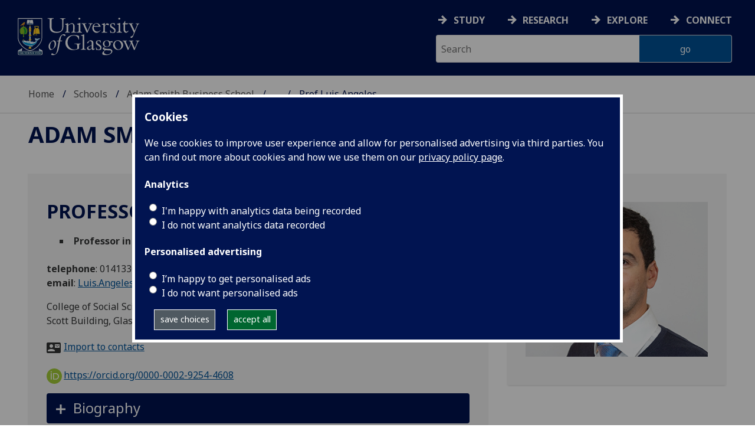

--- FILE ---
content_type: text/html; charset=UTF-8
request_url: https://www.gla.ac.uk/schools/business/staff/luisangeles/
body_size: 34758
content:
  <!doctype html>
<html class="no-js" lang="en">
  <head>
    <meta charset="utf-8" />
    <meta name="viewport" content="width=device-width, initial-scale=1.0" />
    <title>University of Glasgow - Schools - Adam Smith Business School - Our staff - Prof Luis  Angeles</title>
    <meta http-equiv="X-UA-Compatible" content="IE=EDGE" />
    <link rel="canonical" href="https://www.gla.ac.uk/schools/business/staff/luisangeles/" />
    <!--standard meta tags-->
	
	             
	<!--twitter meta tags-->
	<meta name="twitter:card" content="summary_large_image" />
	<meta name="twitter:site" content="@UofGlasgow" />
	<meta name="twitter:creator" content="@UofGlasgow" />
    <!--opengraph meta tags-->
    
    
    
 
    <!--pagetype-->  
      	<meta name="pagetype" content="landing" />

      
<!-- navigation object : 3kHead -->
<!--icons-->
<meta name="mobile-web-app-capable" content="yes">
<meta name="theme-color" content="#003865">
<link rel="apple-touch-icon" sizes="128x128" href="/3t4/img/hd_hi.png">
<link rel="apple-touch-icon" sizes="64x64" href="/3t4/img/hd_small.png">
<link rel="stylesheet" type="text/css" media="print" href="https://www.gla.ac.uk/3t4/css/print.css" />
<!--<link media="screen" href="https://fonts.googleapis.com/css?family=Roboto+Slab:400,700&subset=cyrillic,cyrillic-ext,greek,greek-ext,latin-ext,vietnamese&display=swap" rel="stylesheet">-->
<!--<link media="screen" href="https://fonts.googleapis.com/css?family=PT+Sans:400,700&subset=cyrillic,cyrillic-ext,greek,greek-ext,latin-ext,vietnamese&display=swap" rel="stylesheet">-->
              <!--  <link rel="stylesheet" href="https://use.typekit.net/ogc2zcu.css"> -->
		<link rel="preload" as="style" media="screen" href="/3t4/css/font-awesome.min.css">

<script>
      var $function = {};
</script>

<script>
  var loaded = function(){document.body.style.visibility='visible';}
</script>

<noscript>
  <style>
    #leftNavlist nav ul li a,
    #leftNavlist nav ul li span {
      display: block;
    }

    #leftNav {
      width: 350px;
      box-shadow: 6px 0px 37px -9px rgba(0, 0, 0, 0.1);
      top: 128px;
    }

    #content-container {
      margin-top: 64px;
      padding: 3rem 3rem 1rem 3rem;
    }

    #main {
      margin-left: 350px;

    }

    .content_opener {
      display: initial !important;
    }

    body {
      visibility: visible !important;
    }
  </style>
  <link rel="stylesheet" type="text/css" media="screen" href="https://www.gla.ac.uk/3t4/css/noscript.css" />


</noscript>
<script>
  // Define dataLayer and the gtag function.
  window.dataLayer = window.dataLayer || [];
  function gtag(){dataLayer.push(arguments);}

var analytics_state = 'denied';
document.cookie.split(';').forEach(cook => {
        var currentCookie = cook.split('=');
        if(currentCookie[0].trim() == 'gu_analytics'){
            if(currentCookie[1].trim() == 'true'){
        analytics_state = 'granted';
    }
    }
    });

  gtag('consent', 'default', {
    'ad_storage': 'denied',
    'ad_user_data': 'denied',
    'ad_personalization': 'denied',
    'analytics_storage': analytics_state
  });

</script>
<!-- Google Tag Manager -->
<script>(function(w,d,s,l,i){w[l]=w[l]||[];w[l].push({'gtm.start':
new Date().getTime(),event:'gtm.js'});var f=d.getElementsByTagName(s)[0],
j=d.createElement(s),dl=l!='dataLayer'?'&l='+l:'';j.async=true;j.src=
'https://www.googletagmanager.com/gtm.js?id='+i+dl;f.parentNode.insertBefore(j,f);
})(window,document,'script','dataLayer','GTM-K4S47B4');</script>
<!-- End Google Tag Manager -->

  


            <base href="/schools/business/staff/luisangeles/" />
                                </head>
<body style="visibility: hidden;" onload="loaded()">
    <!--noindex-->
              <div role="navigation" id="skip-to-content" aria-label="Skip to main content">
              <ul>
                <li>
              		<a href="#content-container">Skip to main content</a>
                 </li>
            	</ul>
          </div>
          <div role="complementary" aria-label="edit consent" id="editconsent" class="consent-switch">
            <p>
                <span class="consent-switch" id="consent-intro">The University of Glasgow uses cookies for analytics.
                Find out more about our <a href="https://www.gla.ac.uk/legal/privacy/">Privacy policy</a>.</span>
                <button class="button showsettings adjust-settings"  aria-label=" privacy settings"><img alt="settings icon" src="/3t4/img/cog-white.svg" class="consent-cog consent-switch"  aria-hidden="true" /><span class="consent-switch"> privacy settings</span></button>
                <button class="button showsettings accept-settings outside close consent-switch"  aria-label="accept"><span class="consent-switch">accept</span></button>
            </p>
        </div>
        <div id="gu-consent" role="complementary" aria-label="edit consent controls">
        <div id="consentinner">
        <h2>We use cookies</h2>
        <h3>Necessary cookies</h3>
        <p>Necessary cookies enable core functionality. The website cannot function properly without these cookies, and can only be disabled by changing your browser preferences.</p>
        <h3 id="analytics_cookies">Analytics cookies</h3>
        <p>Analytical cookies help us improve our website. We use Google Analytics. All data is anonymised.</p>
        <label for="analyticsallowed" class="switch" tabindex="0" >
        <span style="display:none;">Switch analytics</span> 
        <input aria-labelledby="analytics_cookies" name="analyticsallowed" data-cookie="gu_analytics" id="analyticsallowed" type="checkbox">
        <span class="slider round"></span>
        </label>
        <div class="status_wrapper">
        <span class="status analyticsallowed_status_on">ON</span>
        <span class="status analyticsallowed_status_off">OFF</span>
        </div>
        <h3 id="hotjar_cookies">Clarity</h3>
        <p>Clarity helps us to understand our users’ behaviour by visually representing their clicks, taps and scrolling. All data is anonymised.</p>
        <label for="hotjarallowed" class="switch" tabindex="0">
        <span style="display:none;">Switch clarity</span> 
        <input  aria-labelledby="hotjar_cookies" name="hotjarallowed" id="hotjarallowed" data-cookie="gu_hotjar" type="checkbox" >
        <span class="slider round"></span>
        </label>
        <div class="status_wrapper">
        <span class="status hotjarallowed_status_on">ON</span>
        <span class="status hotjarallowed_status_off">OFF</span>
        </div>

        <p><a href="https://www.gla.ac.uk/legal/privacy/">Privacy policy</a></p>
        <p><button class="showsettings close button">close</button></p>
        </div>
        </div>

	<div class="row" id="container">
			<div id="leftNav" class="show-for-small-only">
      			<div id="leftNavlist">
              
				<div id="search" style="display:none;">
<form action="//www.gla.ac.uk/search" method="get" id="cse-search-box-mobile">
	<input type="text" id="ssKeywordsMobile" name="query"  title="search" placeholder="Search" /><br />
  <input type="hidden" name="collection" value="staff-and-website-meta" />
	<!--<input type="radio" /> Website
	<input type="radio" /> Courses
	<input type="radio" /> Staff<br />-->
	<input type="submit" name="submit"  title="submit" value="go" id="ssSubmitMobile" />
</form>	
                                  <div id="quickSearch">
                                  	
                                  </div>
				</div>
				<nav id="mainNav">
                  <ul id="toplevelnav"><!-- navigation object : 0k Leftnav level 3 trail --><!--noindex--><ul id="toplevelnavtrail"><li><a href="/schools/business/staff/">Our staff</a></li><li><a href="/schools/business/staff/luisangeles/">Prof Luis  Angeles</a></li></ul><!--endnoindex--></ul><!-- navigation object : 0k LeftNav children/siblings --><!--noindex--><ul class="section-navigation-siblings"><li><a href="/schools/business/staff/search/">Search our staff</a></li></ul><!--endnoindex-->
				</nav>
			</div>
		</div>
<div id="az" role="navigation" class="hide-for-small-only" aria-label="global navigation">
			<div id="azlinkscontainer" class="columns large-12 medium-12">
					<!-- navigation object : 3kGlobalNav -->
				<div id="searchrevealwrapper">
						<svg xmlns="http://www.w3.org/2000/svg" width="28px" height="28px" viewBox="0 0 20.39 20.24">
							<path  stroke="white" fill="white" d="M17.72,20.14l-4.79-4.79a8.36,8.36,0,1,1,2.54-2.61l4.82,4.82a1.17,1.17,0,0,1-.47,1.38l-0.72.72A1.19,1.19,0,0,1,17.72,20.14ZM13.93,8.35a5.58,5.58,0,1,0-5.58,5.58A5.57,5.57,0,0,0,13.93,8.35Z"></path>
						</svg>
				</div>
<!-- navigation object : 3kGlobalNav --><!--id:499580-->
<ul class="azlinks ">
<li><a href="/study/">Study</a></li>
<li><a href="/research/">Research</a></li>
<li><a href="/explore/">Explore</a></li>
<li><a href="/connect/">Connect</a></li>
</ul>
			</div>
			<div id="searchwrapper" class="columns large-6 medium-6">
						<form action="//www.gla.ac.uk/search" method="get" id="cse-search-box">
							<div class="row">
								<div class="columns large-8 medium-8" id="ssKeywordsContainer">
									<input type="text" id="ssKeywords" name="query" placeholder="Search" title="search" />
								</div>
                              <input type="hidden" name="collection" value="staff-and-website-meta" />

								<!--<input type="radio" /> Website

								<input type="radio" /> Courses

								<input type="radio" /> Staff<br />-->
								<div class="columns large-4 medium-4" id="ssSubmitContainer">
									<input type="submit" name="submit"  title="submit" value="go" id="ssSubmit" />
								</div>
							</div>
						</form>	
					</div>
				</div>


		<div id="main">
			<div id="main-inner" class="row">
				<header  id="header" class="columns large-12 medium-12 small-12">
					<div id="mobile-nav" class="show-for-small-only">
						<div class="menu-control-container" id="search-menu-container-mobile">
							<a class="open-search" tabindex="0" id="open-search-mobile" aria-label="open search" role="button">
						<svg xmlns="http://www.w3.org/2000/svg" viewBox="0 0 20.39 20.24">
                          <path   stroke="white" fill="white" d="M17.72,20.14l-4.79-4.79a8.36,8.36,0,1,1,2.54-2.61l4.82,4.82a1.17,1.17,0,0,1-.47,1.38l-0.72.72A1.19,1.19,0,0,1,17.72,20.14ZM13.93,8.35a5.58,5.58,0,1,0-5.58,5.58A5.57,5.57,0,0,0,13.93,8.35Z"><title>Search icon</title></path>
						</svg>

							</a>
						</div>
						<div class="menu-control-container" id="close-menu-container-mobile" style="display:none;">
							<a class="close-menu" tabindex="0" id="close-menu-mobile" aria-label="close menu" role="button">
								<svg xmlns="http://www.w3.org/2000/svg" viewBox="0 0 24.1 24.1">
									<path  stroke="white" fill="white" d="M16.32,12L23.8,4.57a1,1,0,0,0,0-1.42L21,0.3a1,1,0,0,0-1.42,0L12,7.78,4.57,0.3A1,1,0,0,0,3.14.3L0.3,3.15a1,1,0,0,0,0,1.42L7.78,12,0.3,19.53A1,1,0,0,0,.3,21L3.14,23.8a1,1,0,0,0,1.42,0L12,16.32l7.48,7.48a1,1,0,0,0,1.42,0L23.8,21a1,1,0,0,0,0-1.42Z"><title>Close menu icon</title></path>
								</svg>
							</a>
						</div>
						<div class="menu-control-container" id="open-menu-container-mobile">
							<a class="open-menu" tabindex="0" id="open-menu-mobile" aria-label="open menu" role="button">
								<svg xmlns="http://www.w3.org/2000/svg" viewBox="0 0 20 20">
									<rect  stroke="white" fill="white" width="20" height="4"><title>Menu icon bar 1</title></rect>
									<rect  stroke="white" fill="white" width="20" height="4" y="8"><title>Menu icon bar 2</title></rect>
									<rect  stroke="white" fill="white" width="20" height="4" y="16"><title>Menu icon bar 3</title></rect>
								</svg>

							</a>
						</div>
					</div>
                                                                          
					<div id="header-logo">
                      <a href="https://www.gla.ac.uk" aria-label="University of Glasgow homepage">
                        <img id="small-logo" width="295" height="64" src="/3t4/img/ug-keyline.svg" class="hide-for-large-only" alt="University of Glasgow logo small" />
                        <img id="large-logo" width="210" height="66" src="/3t4/img/ug-keyline-large.svg" alt="University of Glasgow logo" class="hide-for-small-only double" />
                     </a>
					</div>

					<div id="breadcrumbs" role="navigation" aria-label="breadcrumbs">
						<ul class="clearfix">
                                                  <!-- breadcrumbs --> <li><a href="/">Home</a></li><li><a href="/schools/">Schools</a></li><li><a href="/schools/business/">Adam Smith Business School</a></li><li><a href="/schools/business/staff/">Our staff</a></li><li>Prof Luis  Angeles</li>
						</ul>
					</div>
				</header>
<!--endnoindex-->
				<div id="content-container">
                  <div id="content-container-inner" class="row">
					<!--content starts here-->
                                  <!--section header-->
                                  <div id="section-header" class="columns large-12 medium-12 small-12 main-feature" role="banner">
					<h1><!-- 0k Level 3 section link --><a href="/schools/business/">Adam Smith Business School</a></h1>
                                                        
				</div>
<div id="section-navigation" class="columns large-3 medium-3 hide-for-small-only" style="display:none" data-sticky-container role="navigation" aria-label="section navigation">
  <div id="section-navigation-inner">
    <div id="section-navigation-inner-ul-wrapper">
<!-- navigation object : 0k Leftnav level 3 trail --><!--noindex--><ul id="toplevelnavtrail"><li><a href="/schools/business/staff/">Our staff</a></li><li><a href="/schools/business/staff/luisangeles/">Prof Luis  Angeles</a></li></ul><!--endnoindex--><!-- navigation object : 0k LeftNav children/siblings --><!--noindex--><ul class="section-navigation-siblings"><li><a href="/schools/business/staff/search/">Search our staff</a></li></ul><!--endnoindex-->
    </div>
  </div>
				</div>
<main id="main-content-wrapper" class="columns large-12 medium-12 small-12">
<div class="row standardContent sp-wrapper">
    <div id="content_181544" class="maincontent sp_content columns content eight large-8 medium-8">
        <div class="maincontent-inner">
            <div itemscope itemtype="https://schema.org/Person">
                <h1><span itemprop="name">Professor Luis Angeles</span><!----></h1>
                
                <ul class="sp_appointments">
                    <li><strong><span itemprop="jobTitle">Professor in Economics</span></strong> 
                    (Economics)
                    </li>
                </ul>

                <div id="sp_contactInfo">
                    <p>
                        <strong>telephone</strong>: 
                        <span itemprop="telephone">01413308517</span><br />
                        <strong>email</strong>: 
                        <a href="mailto:Luis.Angeles@glasgow.ac.uk"><span itemprop="email">Luis.Angeles@glasgow.ac.uk</span></a><br />
                    </p>

                        <p itemprop="address">College of Social Sciences, Adam Smith Business School, Room 204E, West Quadrangle, Gilbert Scott Building, Glasgow, G12 8QQ</p>

                    <p class="vcard"><a href="https://www.gla.ac.uk/feeds/stafforglist/index.html/vcard/4cddefe78390">Import to contacts</a></p>

                    

                    <!--noindex-->
                    <p><a style="border-bottom: none !important;" 
                    href="https://orcid.org/0000-0002-9254-4608"><img alt="ORCID iD" 
                    src="https://www.gla.ac.uk/3t4/img/orcid.logo.icon.svg" 
                    style="width:26px; height:26px; margin-right:0.2em; 
                    margin-left:0" />https://orcid.org/0000-0002-9254-4608</a></p>
                    <!--endnoindex-->
                </div>
            </div>
            

            

                <div  class="row standardContent racc_parent TileBackgroundAlt1" >
                     <div class="maincontent fullwidth racc columns content twelve large-12 medium-12 ">
                          <div tabindex="0" class="heading_opener heading_title"><h2>Biography</h2></div>
                          <div class="content_opener">
                               <div class="accordion-content-inner">
                                    <p>Luis Angeles is Professor in Economics at the University of Glasgow Adam Smith Business School, where he has been in employment since 2006. He holds a PhD in Economics from the University of Lausanne, Switzerland.</p>
<p>Prof Angeles has published academic work in Economic History, Economic Development, Money and Banking, and more. He has been a member of the editorial board of the Journal of International&nbsp;Development&nbsp;(2013-2018) and is external examiner for the University of Manchester (2018-present). At the University of Glasgow, he has been director of MSc programmes in Development, P&amp;DR Reviewer, REF impact champion and Deputy Head of Subject.</p>
                               </div>
                          </div>
                     </div>
                </div>
                <div  class="row standardContent racc_parent TileBackgroundAlt1" >
                     <div class="maincontent fullwidth racc columns content twelve large-12 medium-12 ">
                          <div tabindex="0" class="heading_opener heading_title"><h2>Research interests</h2></div>
                          <div class="content_opener">
                               <div class="accordion-content-inner">
                                    <p>Luis is a member of the&nbsp;<a href="/schools/business/research/centres/macroeconomicscluster/">Macroeconomics</a>&nbsp;research cluster.</p>
<p><strong>Areas of expertise:</strong></p>
<ul>
<li>Economic history</li>
<li>Economic development, inequality</li>
<li>Money and banking</li>
</ul>
                               </div>
                          </div>
                     </div>
                </div>
            <!--noindex-->
                <div  class="row standardContent racc_parent TileBackgroundAlt1" >
                     <div class="maincontent fullwidth racc columns content twelve large-12 medium-12 ">
                          <div tabindex="0" class="heading_opener heading_title"><h2>Publications</h2></div>
                          <div class="content_opener">
                               <div class="accordion-content-inner">
                                    

<style>
    .ep_view_jump, .ep_view_timestamp {display:none;}
</style>

<p>List by: <a href="" id="showpubsbytype">Type</a> | <a href="" id="showpubsbydate">Date</a></p>
<div id="pubsbydate">
<div class="ep_view_page ep_view_page_view_author"><div class="ep_view_jump ep_view_author_date_jump"><div class="ep_view_jump_to">Jump to: <a href="#group_2025">2025</a> | <a href="#group_2022">2022</a> | <a href="#group_2019">2019</a> | <a href="#group_2017">2017</a> | <a href="#group_2016">2016</a> | <a href="#group_2015">2015</a> | <a href="#group_2013">2013</a> | <a href="#group_2012">2012</a> | <a href="#group_2011">2011</a> | <a href="#group_2010">2010</a> | <a href="#group_2009">2009</a> | <a href="#group_2008">2008</a> | <a href="#group_2007">2007</a> | <a href="#group_2005">2005</a></div></div><div class="ep_view_blurb">Number of items: <strong>21</strong>.</div><a name="group_2025"></a><h2>2025</h2><p>


    <!--print expr="creators"/-->
    <span class="person orcid-person"><a href="https://eprints.gla.ac.uk/view/author/7824.html"><span class="person_name">Angeles, Luis</span></a> <a target="_blank" class="orcid" aria-label="0000-0002-9254-4608" href="https://orcid.org/0000-0002-9254-4608"><img src="https://eprints.gla.ac.uk/images/orcid_id.svg" style="vertical-align:bottom; margin-right:2px; padding-right:0px; width:16px;" alt="ORCID logo" /><span class="orcid-tooltip">ORCID: https://orcid.org/0000-0002-9254-4608</span></a></span>
  

(2025)

  
<a href="https://eprints.gla.ac.uk/371170/">Three reasons why so many economists disagree with Donald Trump’s tariffs.</a>
    


    <em><a href="https://eprints.gla.ac.uk/view/journal_volume/Conversation.html">Conversation</a></em>,
	 
     
    <!--if test="is_set(id_number)"><span class="id_number">(doi:<xhtml:a href="http://dx.doi.org/{id_number}"><print expr="id_number"/></xhtml:a>)</span></if-->
    <span class="id_number">(doi: <a target="_blank" href="https://doi.org/10.64628/AB.rejrrqvvt">10.64628/AB.rejrrqvvt</a>)</span>
     <!-- GLASGOW-40: [2015-04-09/drn] Changed from pubmed_id to euro_pubmed_id -->
     <!-- [2015-04-22/wjn] PMCID added to citation -->
  


  


</p><a name="group_2022"></a><h2>2022</h2><p>


    <!--print expr="creators"/-->
    <span class="person orcid-person"><a href="https://eprints.gla.ac.uk/view/author/7824.html"><span class="person_name">Angeles, Luis</span></a> <a class="orcid" href="https://orcid.org/0000-0002-9254-4608" aria-label="0000-0002-9254-4608" target="_blank"><img style="vertical-align:bottom; margin-right:2px; padding-right:0px; width:16px;" src="https://eprints.gla.ac.uk/images/orcid_id.svg" alt="ORCID logo" /><span class="orcid-tooltip">ORCID: https://orcid.org/0000-0002-9254-4608</span></a></span>
  

(2022)

  
        <a href="https://eprints.gla.ac.uk/268194/"><em>Money Matters. How money and banks evolved, and why we have financial crises.</em></a>
  


    
    
      Series: Palgrave pivot.
    
    Palgrave Macmillan.
         ISBN 9783030955151
        <span class="id_number">(doi: <a href="https://doi.org/10.1007/978-3-030-95516-8" target="_blank">10.1007/978-3-030-95516-8</a>)</span>
  


  


</p><a name="group_2019"></a><h2>2019</h2><p>


    <!--print expr="creators"/-->
    <span class="person orcid-person"><a href="https://eprints.gla.ac.uk/view/author/7824.html"><span class="person_name">Angeles, Luis</span></a> <a class="orcid" aria-label="0000-0002-9254-4608" href="https://orcid.org/0000-0002-9254-4608" target="_blank"><img src="https://eprints.gla.ac.uk/images/orcid_id.svg" style="vertical-align:bottom; margin-right:2px; padding-right:0px; width:16px;" alt="ORCID logo" /><span class="orcid-tooltip">ORCID: https://orcid.org/0000-0002-9254-4608</span></a></span>
  

(2019)

  
<a href="https://eprints.gla.ac.uk/190972/">On the nature of banks.</a>
    


    <em><a href="https://eprints.gla.ac.uk/view/journal_volume/Kyklos.html">Kyklos</a></em>, 72(3),
	  pp. 381-399.
     
    <!--if test="is_set(id_number)"><span class="id_number">(doi:<xhtml:a href="http://dx.doi.org/{id_number}"><print expr="id_number"/></xhtml:a>)</span></if-->
    <span class="id_number">(doi: <a href="https://doi.org/10.1111/kykl.12204" target="_blank">10.1111/kykl.12204</a>)</span>
     <!-- GLASGOW-40: [2015-04-09/drn] Changed from pubmed_id to euro_pubmed_id -->
     <!-- [2015-04-22/wjn] PMCID added to citation -->
  


  


</p><a name="group_2017"></a><h2>2017</h2><p>


    <!--print expr="creators"/-->
    <span class="person orcid-person"><a href="https://eprints.gla.ac.uk/view/author/7824.html"><span class="person_name">Angeles, Luis</span></a> <a target="_blank" class="orcid" aria-label="0000-0002-9254-4608" href="https://orcid.org/0000-0002-9254-4608"><img alt="ORCID logo" style="vertical-align:bottom; margin-right:2px; padding-right:0px; width:16px;" src="https://eprints.gla.ac.uk/images/orcid_id.svg" /><span class="orcid-tooltip">ORCID: https://orcid.org/0000-0002-9254-4608</span></a></span>
  

(2017)

  
<a href="https://eprints.gla.ac.uk/120520/">The great divergence and the economics of printing.</a>
    


    <em><a href="https://eprints.gla.ac.uk/view/journal_volume/Economic_History_Review.html">Economic History Review</a></em>, 70(1),
	  pp. 30-51.
     
    <!--if test="is_set(id_number)"><span class="id_number">(doi:<xhtml:a href="http://dx.doi.org/{id_number}"><print expr="id_number"/></xhtml:a>)</span></if-->
    <span class="id_number">(doi: <a target="_blank" href="https://doi.org/10.1111/ehr.12337">10.1111/ehr.12337</a>)</span>
     <!-- GLASGOW-40: [2015-04-09/drn] Changed from pubmed_id to euro_pubmed_id -->
     <!-- [2015-04-22/wjn] PMCID added to citation -->
  


  


</p><p>


    <!--print expr="creators"/-->
    <span class="person orcid-person"><a href="https://eprints.gla.ac.uk/view/author/7824.html"><span class="person_name">Angeles, Luis</span></a> <a aria-label="0000-0002-9254-4608" href="https://orcid.org/0000-0002-9254-4608" class="orcid" target="_blank"><img alt="ORCID logo" src="https://eprints.gla.ac.uk/images/orcid_id.svg" style="vertical-align:bottom; margin-right:2px; padding-right:0px; width:16px;" /><span class="orcid-tooltip">ORCID: https://orcid.org/0000-0002-9254-4608</span></a></span> and <span class="person orcid-person"><a href="https://eprints.gla.ac.uk/view/author/36627.html"><span class="person_name">Elizalde, Aldo</span></a> <a target="_blank" href="https://orcid.org/0000-0003-4098-3390" aria-label="0000-0003-4098-3390" class="orcid"><img alt="ORCID logo" src="https://eprints.gla.ac.uk/images/orcid_id.svg" style="vertical-align:bottom; margin-right:2px; padding-right:0px; width:16px;" /><span class="orcid-tooltip">ORCID: https://orcid.org/0000-0003-4098-3390</span></a></span>
  

(2017)

  
<a href="https://eprints.gla.ac.uk/128869/">Pre-colonial institutions and socioeconomic development: The case of Latin America.</a>
    


    <em><a href="https://eprints.gla.ac.uk/view/journal_volume/Journal_of_Development_Economics.html">Journal of Development Economics</a></em>, 124,
	  pp. 22-40.
     
    <!--if test="is_set(id_number)"><span class="id_number">(doi:<xhtml:a href="http://dx.doi.org/{id_number}"><print expr="id_number"/></xhtml:a>)</span></if-->
    <span class="id_number">(doi: <a href="https://doi.org/10.1016/j.jdeveco.2016.08.006" target="_blank">10.1016/j.jdeveco.2016.08.006</a>)</span>
     <!-- GLASGOW-40: [2015-04-09/drn] Changed from pubmed_id to euro_pubmed_id -->
     <!-- [2015-04-22/wjn] PMCID added to citation -->
  


  


</p><a name="group_2016"></a><h2>2016</h2><p>


    <!--print expr="creators"/-->
    <span class="person orcid-person"><a href="https://eprints.gla.ac.uk/view/author/7824.html"><span class="person_name">Angeles, Luis</span></a> <a target="_blank" aria-label="0000-0002-9254-4608" href="https://orcid.org/0000-0002-9254-4608" class="orcid"><img style="vertical-align:bottom; margin-right:2px; padding-right:0px; width:16px;" src="https://eprints.gla.ac.uk/images/orcid_id.svg" alt="ORCID logo" /><span class="orcid-tooltip">ORCID: https://orcid.org/0000-0002-9254-4608</span></a></span> and <span class="person"><a href="https://eprints.gla.ac.uk/view/author/11428.html"><span class="person_name">Milne, Robin G.</span></a></span>
  

(2016)

  
<a href="https://eprints.gla.ac.uk/118568/">Competitive provision of public services: cost savings over successive rounds of tendering.</a>
    


    <em><a href="https://eprints.gla.ac.uk/view/journal_volume/Applied_Economics_Letters.html">Applied Economics Letters</a></em>, 23(9),
	  pp. 627-632.
     
    <!--if test="is_set(id_number)"><span class="id_number">(doi:<xhtml:a href="http://dx.doi.org/{id_number}"><print expr="id_number"/></xhtml:a>)</span></if-->
    <span class="id_number">(doi: <a target="_blank" href="https://doi.org/10.1080/13504851.2015.1093079">10.1080/13504851.2015.1093079</a>)</span>
     <!-- GLASGOW-40: [2015-04-09/drn] Changed from pubmed_id to euro_pubmed_id -->
     <!-- [2015-04-22/wjn] PMCID added to citation -->
  


  


</p><a name="group_2015"></a><h2>2015</h2><p>


    <!--print expr="creators"/-->
    <span class="person orcid-person"><a href="https://eprints.gla.ac.uk/view/author/7824.html"><span class="person_name">Angeles, Luis</span></a> <a target="_blank" aria-label="0000-0002-9254-4608" href="https://orcid.org/0000-0002-9254-4608" class="orcid"><img style="vertical-align:bottom; margin-right:2px; padding-right:0px; width:16px;" src="https://eprints.gla.ac.uk/images/orcid_id.svg" alt="ORCID logo" /><span class="orcid-tooltip">ORCID: https://orcid.org/0000-0002-9254-4608</span></a></span>
  

(2015)

  
<a href="https://eprints.gla.ac.uk/111455/">A note on debt and economic activity.</a>
    


    <em><a href="https://eprints.gla.ac.uk/view/journal_volume/Economics_Letters.html">Economics Letters</a></em>, 136,
	  pp. 67-69.
     
    <!--if test="is_set(id_number)"><span class="id_number">(doi:<xhtml:a href="http://dx.doi.org/{id_number}"><print expr="id_number"/></xhtml:a>)</span></if-->
    <span class="id_number">(doi: <a target="_blank" href="https://doi.org/10.1016/j.econlet.2015.09.009">10.1016/j.econlet.2015.09.009</a>)</span>
     <!-- GLASGOW-40: [2015-04-09/drn] Changed from pubmed_id to euro_pubmed_id -->
     <!-- [2015-04-22/wjn] PMCID added to citation -->
  


  


</p><p>


    <!--print expr="creators"/-->
    <span class="person orcid-person"><a href="https://eprints.gla.ac.uk/view/author/7824.html"><span class="person_name">Angeles, Luis</span></a> <a aria-label="0000-0002-9254-4608" href="https://orcid.org/0000-0002-9254-4608" class="orcid" target="_blank"><img alt="ORCID logo" src="https://eprints.gla.ac.uk/images/orcid_id.svg" style="vertical-align:bottom; margin-right:2px; padding-right:0px; width:16px;" /><span class="orcid-tooltip">ORCID: https://orcid.org/0000-0002-9254-4608</span></a></span>
  

(2015)

  
<a href="https://eprints.gla.ac.uk/101094/">Credit expansion and the economy.</a>
    


    <em><a href="https://eprints.gla.ac.uk/view/journal_volume/Applied_Economics_Letters.html">Applied Economics Letters</a></em>, 22(13),
	  pp. 1064-1072.
     
    <!--if test="is_set(id_number)"><span class="id_number">(doi:<xhtml:a href="http://dx.doi.org/{id_number}"><print expr="id_number"/></xhtml:a>)</span></if-->
    <span class="id_number">(doi: <a href="https://doi.org/10.1080/13504851.2014.1000515" target="_blank">10.1080/13504851.2014.1000515</a>)</span>
     <!-- GLASGOW-40: [2015-04-09/drn] Changed from pubmed_id to euro_pubmed_id -->
     <!-- [2015-04-22/wjn] PMCID added to citation -->
  


  


</p><p>


    <!--print expr="creators"/-->
    <span class="person orcid-person"><a href="https://eprints.gla.ac.uk/view/author/7824.html"><span class="person_name">Angeles, Luis</span></a> <a class="orcid" aria-label="0000-0002-9254-4608" href="https://orcid.org/0000-0002-9254-4608" target="_blank"><img alt="ORCID logo" style="vertical-align:bottom; margin-right:2px; padding-right:0px; width:16px;" src="https://eprints.gla.ac.uk/images/orcid_id.svg" /><span class="orcid-tooltip">ORCID: https://orcid.org/0000-0002-9254-4608</span></a></span> and <span class="person"><span class="person_name">Neanidis, Kyriakos C.</span></span>
  

(2015)

  
<a href="https://eprints.gla.ac.uk/101093/">The persistent effect of colonialism on corruption.</a>
    


    <em><a href="https://eprints.gla.ac.uk/view/journal_volume/Economica.html">Economica</a></em>, 82(326),
	  pp. 319-349.
     
    <!--if test="is_set(id_number)"><span class="id_number">(doi:<xhtml:a href="http://dx.doi.org/{id_number}"><print expr="id_number"/></xhtml:a>)</span></if-->
    <span class="id_number">(doi: <a href="https://doi.org/10.1111/ecca.12123" target="_blank">10.1111/ecca.12123</a>)</span>
     <!-- GLASGOW-40: [2015-04-09/drn] Changed from pubmed_id to euro_pubmed_id -->
     <!-- [2015-04-22/wjn] PMCID added to citation -->
  


  


</p><a name="group_2013"></a><h2>2013</h2><p>


    <!--print expr="creators"/-->
    <span class="person orcid-person"><a href="https://eprints.gla.ac.uk/view/author/7824.html"><span class="person_name">Angeles, L.</span></a> <a class="orcid" aria-label="0000-0002-9254-4608" href="https://orcid.org/0000-0002-9254-4608" target="_blank"><img style="vertical-align:bottom; margin-right:2px; padding-right:0px; width:16px;" src="https://eprints.gla.ac.uk/images/orcid_id.svg" alt="ORCID logo" /><span class="orcid-tooltip">ORCID: https://orcid.org/0000-0002-9254-4608</span></a></span>
  

(2013)

  
<a href="https://eprints.gla.ac.uk/73878/">On the causes of the African slave trade.</a>
    


    <em><a href="https://eprints.gla.ac.uk/view/journal_volume/Kyklos.html">Kyklos</a></em>, 66(1),
	  pp. 1-26.
     
    <!--if test="is_set(id_number)"><span class="id_number">(doi:<xhtml:a href="http://dx.doi.org/{id_number}"><print expr="id_number"/></xhtml:a>)</span></if-->
    <span class="id_number">(doi: <a target="_blank" href="https://doi.org/10.1111/kykl.12008">10.1111/kykl.12008</a>)</span>
     <!-- GLASGOW-40: [2015-04-09/drn] Changed from pubmed_id to euro_pubmed_id -->
     <!-- [2015-04-22/wjn] PMCID added to citation -->
  


  


</p><a name="group_2012"></a><h2>2012</h2><p>


    <!--print expr="creators"/-->
    <span class="person"><a href="https://eprints.gla.ac.uk/view/author/11428.html"><span class="person_name">Milne, Robin G.</span></a></span>, <span class="person orcid-person"><a href="https://eprints.gla.ac.uk/view/author/61337.html"><span class="person_name">Roy, Graeme</span></a> <a target="_blank" href="https://orcid.org/0000-0002-5376-5408" aria-label="0000-0002-5376-5408" class="orcid"><img src="https://eprints.gla.ac.uk/images/orcid_id.svg" style="vertical-align:bottom; margin-right:2px; padding-right:0px; width:16px;" alt="ORCID logo" /><span class="orcid-tooltip">ORCID: https://orcid.org/0000-0002-5376-5408</span></a></span> and <span class="person orcid-person"><a href="https://eprints.gla.ac.uk/view/author/7824.html"><span class="person_name">Angeles, Luis</span></a> <a target="_blank" class="orcid" href="https://orcid.org/0000-0002-9254-4608" aria-label="0000-0002-9254-4608"><img alt="ORCID logo" src="https://eprints.gla.ac.uk/images/orcid_id.svg" style="vertical-align:bottom; margin-right:2px; padding-right:0px; width:16px;" /><span class="orcid-tooltip">ORCID: https://orcid.org/0000-0002-9254-4608</span></a></span>
  

(2012)

  
<a href="https://eprints.gla.ac.uk/73879/">Competition, quality and contract compliance: evidence from compulsory competitive tendering in local government in Great Britain, 1987-2000.</a>
    


    <em><a href="https://eprints.gla.ac.uk/view/journal_volume/Fiscal_Studies.html">Fiscal Studies</a></em>, 33(4),
	  pp. 513-546.
     
    <!--if test="is_set(id_number)"><span class="id_number">(doi:<xhtml:a href="http://dx.doi.org/{id_number}"><print expr="id_number"/></xhtml:a>)</span></if-->
    <span class="id_number">(doi: <a href="https://doi.org/10.1111/j.1475-5890.2012.00171.x" target="_blank">10.1111/j.1475-5890.2012.00171.x</a>)</span>
     <!-- GLASGOW-40: [2015-04-09/drn] Changed from pubmed_id to euro_pubmed_id -->
     <!-- [2015-04-22/wjn] PMCID added to citation -->
  


  


</p><a name="group_2011"></a><h2>2011</h2><p>


    <!--print expr="creators"/-->
    <span class="person orcid-person"><a href="https://eprints.gla.ac.uk/view/author/7824.html"><span class="person_name">Angeles, L.</span></a> <a target="_blank" class="orcid" href="https://orcid.org/0000-0002-9254-4608" aria-label="0000-0002-9254-4608"><img alt="ORCID logo" src="https://eprints.gla.ac.uk/images/orcid_id.svg" style="vertical-align:bottom; margin-right:2px; padding-right:0px; width:16px;" /><span class="orcid-tooltip">ORCID: https://orcid.org/0000-0002-9254-4608</span></a></span>
  

(2011)

  
<a href="https://eprints.gla.ac.uk/52353/">Institutions, property rights, and economic development in historical perspective.</a>
    


    <em><a href="https://eprints.gla.ac.uk/view/journal_volume/Kyklos.html">Kyklos</a></em>, 64(2),
	  pp. 157-177.
     
    <!--if test="is_set(id_number)"><span class="id_number">(doi:<xhtml:a href="http://dx.doi.org/{id_number}"><print expr="id_number"/></xhtml:a>)</span></if-->
    <span class="id_number">(doi: <a target="_blank" href="https://doi.org/10.1111/j.1467-6435.2011.00500.x">10.1111/j.1467-6435.2011.00500.x</a>)</span>
     <!-- GLASGOW-40: [2015-04-09/drn] Changed from pubmed_id to euro_pubmed_id -->
     <!-- [2015-04-22/wjn] PMCID added to citation -->
  


  


</p><p>


    <!--print expr="creators"/-->
    <span class="person orcid-person"><a href="https://eprints.gla.ac.uk/view/author/7824.html"><span class="person_name">Angeles, L.</span></a> <a target="_blank" aria-label="0000-0002-9254-4608" href="https://orcid.org/0000-0002-9254-4608" class="orcid"><img alt="ORCID logo" style="vertical-align:bottom; margin-right:2px; padding-right:0px; width:16px;" src="https://eprints.gla.ac.uk/images/orcid_id.svg" /><span class="orcid-tooltip">ORCID: https://orcid.org/0000-0002-9254-4608</span></a></span>
  

(2011)

  
<a href="https://eprints.gla.ac.uk/40465/">A closer look at the Easterlin Paradox.</a>
    


    <em><a href="https://eprints.gla.ac.uk/view/journal_volume/Journal_of_Socio-Economics.html">Journal of Socio-Economics</a></em>, 40(1),
	  pp. 67-73.
     
    <!--if test="is_set(id_number)"><span class="id_number">(doi:<xhtml:a href="http://dx.doi.org/{id_number}"><print expr="id_number"/></xhtml:a>)</span></if-->
    <span class="id_number">(doi: <a href="https://doi.org/10.1016/j.socec.2010.06.017" target="_blank">10.1016/j.socec.2010.06.017</a>)</span>
     <!-- GLASGOW-40: [2015-04-09/drn] Changed from pubmed_id to euro_pubmed_id -->
     <!-- [2015-04-22/wjn] PMCID added to citation -->
  


  


</p><p>


    <!--print expr="creators"/-->
    <span class="person"><span class="person_name">Huff, G.</span></span> and <span class="person orcid-person"><a href="https://eprints.gla.ac.uk/view/author/7824.html"><span class="person_name">Angeles, L.</span></a> <a href="https://orcid.org/0000-0002-9254-4608" aria-label="0000-0002-9254-4608" class="orcid" target="_blank"><img alt="ORCID logo" src="https://eprints.gla.ac.uk/images/orcid_id.svg" style="vertical-align:bottom; margin-right:2px; padding-right:0px; width:16px;" /><span class="orcid-tooltip">ORCID: https://orcid.org/0000-0002-9254-4608</span></a></span>
  

(2011)

  
<a href="https://eprints.gla.ac.uk/40461/">Globalization, industrialization and urbanization in pre-World War II Southeast Asia.</a>
    


    <em><a href="https://eprints.gla.ac.uk/view/journal_volume/Explorations_in_Economic_History.html">Explorations in Economic History</a></em>, 48(1),
	  pp. 20-36.
     
    <!--if test="is_set(id_number)"><span class="id_number">(doi:<xhtml:a href="http://dx.doi.org/{id_number}"><print expr="id_number"/></xhtml:a>)</span></if-->
    <span class="id_number">(doi: <a target="_blank" href="https://doi.org/10.1016/j.eeh.2010.08.001">10.1016/j.eeh.2010.08.001</a>)</span>
     <!-- GLASGOW-40: [2015-04-09/drn] Changed from pubmed_id to euro_pubmed_id -->
     <!-- [2015-04-22/wjn] PMCID added to citation -->
  


  


</p><a name="group_2010"></a><h2>2010</h2><p>


    <!--print expr="creators"/-->
    <span class="person orcid-person"><a href="https://eprints.gla.ac.uk/view/author/7824.html"><span class="person_name">Angeles, L.</span></a> <a target="_blank" href="https://orcid.org/0000-0002-9254-4608" aria-label="0000-0002-9254-4608" class="orcid"><img style="vertical-align:bottom; margin-right:2px; padding-right:0px; width:16px;" src="https://eprints.gla.ac.uk/images/orcid_id.svg" alt="ORCID logo" /><span class="orcid-tooltip">ORCID: https://orcid.org/0000-0002-9254-4608</span></a></span>
  

(2010)

  
<a href="https://eprints.gla.ac.uk/40470/">Children and life satisfaction.</a>
    


    <em><a href="https://eprints.gla.ac.uk/view/journal_volume/Journal_of_Happiness_Studies.html">Journal of Happiness Studies</a></em>, 11(4),
	  pp. 523-538.
     
    <!--if test="is_set(id_number)"><span class="id_number">(doi:<xhtml:a href="http://dx.doi.org/{id_number}"><print expr="id_number"/></xhtml:a>)</span></if-->
    <span class="id_number">(doi: <a href="https://doi.org/10.1007/s10902-009-9168-z" target="_blank">10.1007/s10902-009-9168-z</a>)</span>
     <!-- GLASGOW-40: [2015-04-09/drn] Changed from pubmed_id to euro_pubmed_id -->
     <!-- [2015-04-22/wjn] PMCID added to citation -->
  


  


</p><p>


    <!--print expr="creators"/-->
    <span class="person orcid-person"><a href="https://eprints.gla.ac.uk/view/author/7824.html"><span class="person_name">Angeles, L.</span></a> <a target="_blank" class="orcid" href="https://orcid.org/0000-0002-9254-4608" aria-label="0000-0002-9254-4608"><img alt="ORCID logo" src="https://eprints.gla.ac.uk/images/orcid_id.svg" style="vertical-align:bottom; margin-right:2px; padding-right:0px; width:16px;" /><span class="orcid-tooltip">ORCID: https://orcid.org/0000-0002-9254-4608</span></a></span>
  

(2010)

  
<a href="https://eprints.gla.ac.uk/40468/">An alternative test of Kuznets’ hypothesis.</a>
    


    <em><a href="https://eprints.gla.ac.uk/view/journal_volume/Journal_of_Economic_Inequality.html">Journal of Economic Inequality</a></em>,
	 
     
    <!--if test="is_set(id_number)"><span class="id_number">(doi:<xhtml:a href="http://dx.doi.org/{id_number}"><print expr="id_number"/></xhtml:a>)</span></if-->
    <span class="id_number">(doi: <a target="_blank" href="https://doi.org/10.1007/s10888-009-9117-4">10.1007/s10888-009-9117-4</a>)</span>
     <!-- GLASGOW-40: [2015-04-09/drn] Changed from pubmed_id to euro_pubmed_id -->
     <!-- [2015-04-22/wjn] PMCID added to citation -->
  


  


</p><p>


    <!--print expr="creators"/-->
    <span class="person orcid-person"><a href="https://eprints.gla.ac.uk/view/author/7824.html"><span class="person_name">Angeles, L.</span></a> <a target="_blank" class="orcid" aria-label="0000-0002-9254-4608" href="https://orcid.org/0000-0002-9254-4608"><img style="vertical-align:bottom; margin-right:2px; padding-right:0px; width:16px;" src="https://eprints.gla.ac.uk/images/orcid_id.svg" alt="ORCID logo" /><span class="orcid-tooltip">ORCID: https://orcid.org/0000-0002-9254-4608</span></a></span>
  

(2010)

  
<a href="https://eprints.gla.ac.uk/40195/">Demographic transitions: analyzing the effects of mortality on fertility.</a>
    


    <em><a href="https://eprints.gla.ac.uk/view/journal_volume/Journal_of_Population_Economics.html">Journal of Population Economics</a></em>, 23(1),
	  pp. 99-120.
     
    <!--if test="is_set(id_number)"><span class="id_number">(doi:<xhtml:a href="http://dx.doi.org/{id_number}"><print expr="id_number"/></xhtml:a>)</span></if-->
    <span class="id_number">(doi: <a target="_blank" href="https://doi.org/10.1007/s00148-009-0255-6">10.1007/s00148-009-0255-6</a>)</span>
     <!-- GLASGOW-40: [2015-04-09/drn] Changed from pubmed_id to euro_pubmed_id -->
     <!-- [2015-04-22/wjn] PMCID added to citation -->
  


  


</p><a name="group_2009"></a><h2>2009</h2><p>


    <!--print expr="creators"/-->
    <span class="person orcid-person"><a href="https://eprints.gla.ac.uk/view/author/7824.html"><span class="person_name">Angeles, L.</span></a> <a target="_blank" aria-label="0000-0002-9254-4608" href="https://orcid.org/0000-0002-9254-4608" class="orcid"><img alt="ORCID logo" style="vertical-align:bottom; margin-right:2px; padding-right:0px; width:16px;" src="https://eprints.gla.ac.uk/images/orcid_id.svg" /><span class="orcid-tooltip">ORCID: https://orcid.org/0000-0002-9254-4608</span></a></span> and <span class="person"><span class="person_name">Neanidis, K.</span></span>
  

(2009)

  
<a href="https://eprints.gla.ac.uk/40475/">Aid effectiveness: the role of the local elite.</a>
    


    <em><a href="https://eprints.gla.ac.uk/view/journal_volume/Journal_of_Development_Economics.html">Journal of Development Economics</a></em>, 90(1),
	  pp. 120-134.
     
    <!--if test="is_set(id_number)"><span class="id_number">(doi:<xhtml:a href="http://dx.doi.org/{id_number}"><print expr="id_number"/></xhtml:a>)</span></if-->
    <span class="id_number">(doi: <a target="_blank" href="https://doi.org/10.1016/j.jdeveco.2008.05.002">10.1016/j.jdeveco.2008.05.002</a>)</span>
     <!-- GLASGOW-40: [2015-04-09/drn] Changed from pubmed_id to euro_pubmed_id -->
     <!-- [2015-04-22/wjn] PMCID added to citation -->
  


  


</p><a name="group_2008"></a><h2>2008</h2><p>


    <!--print expr="creators"/-->
    <span class="person orcid-person"><a href="https://eprints.gla.ac.uk/view/author/7824.html"><span class="person_name">Angeles, L.</span></a> <a class="orcid" href="https://orcid.org/0000-0002-9254-4608" aria-label="0000-0002-9254-4608" target="_blank"><img style="vertical-align:bottom; margin-right:2px; padding-right:0px; width:16px;" src="https://eprints.gla.ac.uk/images/orcid_id.svg" alt="ORCID logo" /><span class="orcid-tooltip">ORCID: https://orcid.org/0000-0002-9254-4608</span></a></span>
  

(2008)

  
<a href="https://eprints.gla.ac.uk/40493/">GDP per capita or real wages? making sense of conflicting views on pre-industrial Europe.</a>
    


    <em><a href="https://eprints.gla.ac.uk/view/journal_volume/Explorations_in_Economic_History.html">Explorations in Economic History</a></em>, 45(2),
	  pp. 147-163.
     
    <!--if test="is_set(id_number)"><span class="id_number">(doi:<xhtml:a href="http://dx.doi.org/{id_number}"><print expr="id_number"/></xhtml:a>)</span></if-->
    <span class="id_number">(doi: <a href="https://doi.org/10.1016/j.eeh.2007.09.002" target="_blank">10.1016/j.eeh.2007.09.002</a>)</span>
     <!-- GLASGOW-40: [2015-04-09/drn] Changed from pubmed_id to euro_pubmed_id -->
     <!-- [2015-04-22/wjn] PMCID added to citation -->
  


  


</p><a name="group_2007"></a><h2>2007</h2><p>


    <!--print expr="creators"/-->
    <span class="person orcid-person"><a href="https://eprints.gla.ac.uk/view/author/7824.html"><span class="person_name">Angeles, L.</span></a> <a target="_blank" href="https://orcid.org/0000-0002-9254-4608" aria-label="0000-0002-9254-4608" class="orcid"><img alt="ORCID logo" src="https://eprints.gla.ac.uk/images/orcid_id.svg" style="vertical-align:bottom; margin-right:2px; padding-right:0px; width:16px;" /><span class="orcid-tooltip">ORCID: https://orcid.org/0000-0002-9254-4608</span></a></span>
  

(2007)

  
<a href="https://eprints.gla.ac.uk/40496/">Income inequality and colonialism.</a>
    


    <em><a href="https://eprints.gla.ac.uk/view/journal_volume/European_Economic_Review.html">European Economic Review</a></em>, 51(5),
	  pp. 1155-1176.
     
    <!--if test="is_set(id_number)"><span class="id_number">(doi:<xhtml:a href="http://dx.doi.org/{id_number}"><print expr="id_number"/></xhtml:a>)</span></if-->
    <span class="id_number">(doi: <a target="_blank" href="https://doi.org/10.1016/j.euroecorev.2006.09.001">10.1016/j.euroecorev.2006.09.001</a>)</span>
     <!-- GLASGOW-40: [2015-04-09/drn] Changed from pubmed_id to euro_pubmed_id -->
     <!-- [2015-04-22/wjn] PMCID added to citation -->
  


  


</p><a name="group_2005"></a><h2>2005</h2><p>


    <!--print expr="creators"/-->
    <span class="person orcid-person"><a href="https://eprints.gla.ac.uk/view/author/7824.html"><span class="person_name">Angeles, Luis</span></a> <a class="orcid" aria-label="0000-0002-9254-4608" href="https://orcid.org/0000-0002-9254-4608" target="_blank"><img alt="ORCID logo" src="https://eprints.gla.ac.uk/images/orcid_id.svg" style="vertical-align:bottom; margin-right:2px; padding-right:0px; width:16px;" /><span class="orcid-tooltip">ORCID: https://orcid.org/0000-0002-9254-4608</span></a></span>
  

(2005)

  
<a href="https://eprints.gla.ac.uk/101171/">Should developing countries strengthen their intellectual property rights?</a>
    


    <em><a href="https://eprints.gla.ac.uk/view/journal_volume/Topics_in_Macroeconomics.html">Topics in Macroeconomics</a></em>, 5(1),
	  p. 23.
     
    <!--if test="is_set(id_number)"><span class="id_number">(doi:<xhtml:a href="http://dx.doi.org/{id_number}"><print expr="id_number"/></xhtml:a>)</span></if-->
    <span class="id_number">(doi: <a href="https://doi.org/10.2202/1534-5998.1327" target="_blank">10.2202/1534-5998.1327</a>)</span>
     <!-- GLASGOW-40: [2015-04-09/drn] Changed from pubmed_id to euro_pubmed_id -->
     <!-- [2015-04-22/wjn] PMCID added to citation -->
  


  


</p><div class="ep_view_timestamp">This list was generated on <strong>Thu Jan 15 17:42:07 2026 GMT</strong>.</div></div>
</div>
<div id="pubsbytype">
<div class="ep_view_page ep_view_page_view_author"><div class="ep_view_jump ep_view_author_type_jump"><div class="ep_view_jump_to">Jump to: <a href="#group_article">Articles</a> | <a href="#group_book">Books</a></div></div><div class="ep_view_blurb">Number of items: <strong>21</strong>.</div><a name="group_article"></a><h2>Articles</h2><p>


    <!--print expr="creators"/-->
    <span class="person orcid-person"><a href="https://eprints.gla.ac.uk/view/author/7824.html"><span class="person_name">Angeles, Luis</span></a> <a target="_blank" class="orcid" aria-label="0000-0002-9254-4608" href="https://orcid.org/0000-0002-9254-4608"><img src="https://eprints.gla.ac.uk/images/orcid_id.svg" style="vertical-align:bottom; margin-right:2px; padding-right:0px; width:16px;" alt="ORCID logo" /><span class="orcid-tooltip">ORCID: https://orcid.org/0000-0002-9254-4608</span></a></span>
  

(2025)

  
<a href="https://eprints.gla.ac.uk/371170/">Three reasons why so many economists disagree with Donald Trump’s tariffs.</a>
    


    <em><a href="https://eprints.gla.ac.uk/view/journal_volume/Conversation.html">Conversation</a></em>,
	 
     
    <!--if test="is_set(id_number)"><span class="id_number">(doi:<xhtml:a href="http://dx.doi.org/{id_number}"><print expr="id_number"/></xhtml:a>)</span></if-->
    <span class="id_number">(doi: <a target="_blank" href="https://doi.org/10.64628/AB.rejrrqvvt">10.64628/AB.rejrrqvvt</a>)</span>
     <!-- GLASGOW-40: [2015-04-09/drn] Changed from pubmed_id to euro_pubmed_id -->
     <!-- [2015-04-22/wjn] PMCID added to citation -->
  


  


</p><p>


    <!--print expr="creators"/-->
    <span class="person orcid-person"><a href="https://eprints.gla.ac.uk/view/author/7824.html"><span class="person_name">Angeles, Luis</span></a> <a class="orcid" aria-label="0000-0002-9254-4608" href="https://orcid.org/0000-0002-9254-4608" target="_blank"><img src="https://eprints.gla.ac.uk/images/orcid_id.svg" style="vertical-align:bottom; margin-right:2px; padding-right:0px; width:16px;" alt="ORCID logo" /><span class="orcid-tooltip">ORCID: https://orcid.org/0000-0002-9254-4608</span></a></span>
  

(2019)

  
<a href="https://eprints.gla.ac.uk/190972/">On the nature of banks.</a>
    


    <em><a href="https://eprints.gla.ac.uk/view/journal_volume/Kyklos.html">Kyklos</a></em>, 72(3),
	  pp. 381-399.
     
    <!--if test="is_set(id_number)"><span class="id_number">(doi:<xhtml:a href="http://dx.doi.org/{id_number}"><print expr="id_number"/></xhtml:a>)</span></if-->
    <span class="id_number">(doi: <a href="https://doi.org/10.1111/kykl.12204" target="_blank">10.1111/kykl.12204</a>)</span>
     <!-- GLASGOW-40: [2015-04-09/drn] Changed from pubmed_id to euro_pubmed_id -->
     <!-- [2015-04-22/wjn] PMCID added to citation -->
  


  


</p><p>


    <!--print expr="creators"/-->
    <span class="person orcid-person"><a href="https://eprints.gla.ac.uk/view/author/7824.html"><span class="person_name">Angeles, Luis</span></a> <a target="_blank" class="orcid" aria-label="0000-0002-9254-4608" href="https://orcid.org/0000-0002-9254-4608"><img alt="ORCID logo" style="vertical-align:bottom; margin-right:2px; padding-right:0px; width:16px;" src="https://eprints.gla.ac.uk/images/orcid_id.svg" /><span class="orcid-tooltip">ORCID: https://orcid.org/0000-0002-9254-4608</span></a></span>
  

(2017)

  
<a href="https://eprints.gla.ac.uk/120520/">The great divergence and the economics of printing.</a>
    


    <em><a href="https://eprints.gla.ac.uk/view/journal_volume/Economic_History_Review.html">Economic History Review</a></em>, 70(1),
	  pp. 30-51.
     
    <!--if test="is_set(id_number)"><span class="id_number">(doi:<xhtml:a href="http://dx.doi.org/{id_number}"><print expr="id_number"/></xhtml:a>)</span></if-->
    <span class="id_number">(doi: <a target="_blank" href="https://doi.org/10.1111/ehr.12337">10.1111/ehr.12337</a>)</span>
     <!-- GLASGOW-40: [2015-04-09/drn] Changed from pubmed_id to euro_pubmed_id -->
     <!-- [2015-04-22/wjn] PMCID added to citation -->
  


  


</p><p>


    <!--print expr="creators"/-->
    <span class="person orcid-person"><a href="https://eprints.gla.ac.uk/view/author/7824.html"><span class="person_name">Angeles, Luis</span></a> <a aria-label="0000-0002-9254-4608" href="https://orcid.org/0000-0002-9254-4608" class="orcid" target="_blank"><img alt="ORCID logo" src="https://eprints.gla.ac.uk/images/orcid_id.svg" style="vertical-align:bottom; margin-right:2px; padding-right:0px; width:16px;" /><span class="orcid-tooltip">ORCID: https://orcid.org/0000-0002-9254-4608</span></a></span> and <span class="person orcid-person"><a href="https://eprints.gla.ac.uk/view/author/36627.html"><span class="person_name">Elizalde, Aldo</span></a> <a target="_blank" href="https://orcid.org/0000-0003-4098-3390" aria-label="0000-0003-4098-3390" class="orcid"><img alt="ORCID logo" src="https://eprints.gla.ac.uk/images/orcid_id.svg" style="vertical-align:bottom; margin-right:2px; padding-right:0px; width:16px;" /><span class="orcid-tooltip">ORCID: https://orcid.org/0000-0003-4098-3390</span></a></span>
  

(2017)

  
<a href="https://eprints.gla.ac.uk/128869/">Pre-colonial institutions and socioeconomic development: The case of Latin America.</a>
    


    <em><a href="https://eprints.gla.ac.uk/view/journal_volume/Journal_of_Development_Economics.html">Journal of Development Economics</a></em>, 124,
	  pp. 22-40.
     
    <!--if test="is_set(id_number)"><span class="id_number">(doi:<xhtml:a href="http://dx.doi.org/{id_number}"><print expr="id_number"/></xhtml:a>)</span></if-->
    <span class="id_number">(doi: <a href="https://doi.org/10.1016/j.jdeveco.2016.08.006" target="_blank">10.1016/j.jdeveco.2016.08.006</a>)</span>
     <!-- GLASGOW-40: [2015-04-09/drn] Changed from pubmed_id to euro_pubmed_id -->
     <!-- [2015-04-22/wjn] PMCID added to citation -->
  


  


</p><p>


    <!--print expr="creators"/-->
    <span class="person orcid-person"><a href="https://eprints.gla.ac.uk/view/author/7824.html"><span class="person_name">Angeles, Luis</span></a> <a target="_blank" aria-label="0000-0002-9254-4608" href="https://orcid.org/0000-0002-9254-4608" class="orcid"><img style="vertical-align:bottom; margin-right:2px; padding-right:0px; width:16px;" src="https://eprints.gla.ac.uk/images/orcid_id.svg" alt="ORCID logo" /><span class="orcid-tooltip">ORCID: https://orcid.org/0000-0002-9254-4608</span></a></span> and <span class="person"><a href="https://eprints.gla.ac.uk/view/author/11428.html"><span class="person_name">Milne, Robin G.</span></a></span>
  

(2016)

  
<a href="https://eprints.gla.ac.uk/118568/">Competitive provision of public services: cost savings over successive rounds of tendering.</a>
    


    <em><a href="https://eprints.gla.ac.uk/view/journal_volume/Applied_Economics_Letters.html">Applied Economics Letters</a></em>, 23(9),
	  pp. 627-632.
     
    <!--if test="is_set(id_number)"><span class="id_number">(doi:<xhtml:a href="http://dx.doi.org/{id_number}"><print expr="id_number"/></xhtml:a>)</span></if-->
    <span class="id_number">(doi: <a target="_blank" href="https://doi.org/10.1080/13504851.2015.1093079">10.1080/13504851.2015.1093079</a>)</span>
     <!-- GLASGOW-40: [2015-04-09/drn] Changed from pubmed_id to euro_pubmed_id -->
     <!-- [2015-04-22/wjn] PMCID added to citation -->
  


  


</p><p>


    <!--print expr="creators"/-->
    <span class="person orcid-person"><a href="https://eprints.gla.ac.uk/view/author/7824.html"><span class="person_name">Angeles, Luis</span></a> <a target="_blank" aria-label="0000-0002-9254-4608" href="https://orcid.org/0000-0002-9254-4608" class="orcid"><img style="vertical-align:bottom; margin-right:2px; padding-right:0px; width:16px;" src="https://eprints.gla.ac.uk/images/orcid_id.svg" alt="ORCID logo" /><span class="orcid-tooltip">ORCID: https://orcid.org/0000-0002-9254-4608</span></a></span>
  

(2015)

  
<a href="https://eprints.gla.ac.uk/111455/">A note on debt and economic activity.</a>
    


    <em><a href="https://eprints.gla.ac.uk/view/journal_volume/Economics_Letters.html">Economics Letters</a></em>, 136,
	  pp. 67-69.
     
    <!--if test="is_set(id_number)"><span class="id_number">(doi:<xhtml:a href="http://dx.doi.org/{id_number}"><print expr="id_number"/></xhtml:a>)</span></if-->
    <span class="id_number">(doi: <a target="_blank" href="https://doi.org/10.1016/j.econlet.2015.09.009">10.1016/j.econlet.2015.09.009</a>)</span>
     <!-- GLASGOW-40: [2015-04-09/drn] Changed from pubmed_id to euro_pubmed_id -->
     <!-- [2015-04-22/wjn] PMCID added to citation -->
  


  


</p><p>


    <!--print expr="creators"/-->
    <span class="person orcid-person"><a href="https://eprints.gla.ac.uk/view/author/7824.html"><span class="person_name">Angeles, Luis</span></a> <a aria-label="0000-0002-9254-4608" href="https://orcid.org/0000-0002-9254-4608" class="orcid" target="_blank"><img alt="ORCID logo" src="https://eprints.gla.ac.uk/images/orcid_id.svg" style="vertical-align:bottom; margin-right:2px; padding-right:0px; width:16px;" /><span class="orcid-tooltip">ORCID: https://orcid.org/0000-0002-9254-4608</span></a></span>
  

(2015)

  
<a href="https://eprints.gla.ac.uk/101094/">Credit expansion and the economy.</a>
    


    <em><a href="https://eprints.gla.ac.uk/view/journal_volume/Applied_Economics_Letters.html">Applied Economics Letters</a></em>, 22(13),
	  pp. 1064-1072.
     
    <!--if test="is_set(id_number)"><span class="id_number">(doi:<xhtml:a href="http://dx.doi.org/{id_number}"><print expr="id_number"/></xhtml:a>)</span></if-->
    <span class="id_number">(doi: <a href="https://doi.org/10.1080/13504851.2014.1000515" target="_blank">10.1080/13504851.2014.1000515</a>)</span>
     <!-- GLASGOW-40: [2015-04-09/drn] Changed from pubmed_id to euro_pubmed_id -->
     <!-- [2015-04-22/wjn] PMCID added to citation -->
  


  


</p><p>


    <!--print expr="creators"/-->
    <span class="person orcid-person"><a href="https://eprints.gla.ac.uk/view/author/7824.html"><span class="person_name">Angeles, Luis</span></a> <a class="orcid" aria-label="0000-0002-9254-4608" href="https://orcid.org/0000-0002-9254-4608" target="_blank"><img alt="ORCID logo" style="vertical-align:bottom; margin-right:2px; padding-right:0px; width:16px;" src="https://eprints.gla.ac.uk/images/orcid_id.svg" /><span class="orcid-tooltip">ORCID: https://orcid.org/0000-0002-9254-4608</span></a></span> and <span class="person"><span class="person_name">Neanidis, Kyriakos C.</span></span>
  

(2015)

  
<a href="https://eprints.gla.ac.uk/101093/">The persistent effect of colonialism on corruption.</a>
    


    <em><a href="https://eprints.gla.ac.uk/view/journal_volume/Economica.html">Economica</a></em>, 82(326),
	  pp. 319-349.
     
    <!--if test="is_set(id_number)"><span class="id_number">(doi:<xhtml:a href="http://dx.doi.org/{id_number}"><print expr="id_number"/></xhtml:a>)</span></if-->
    <span class="id_number">(doi: <a href="https://doi.org/10.1111/ecca.12123" target="_blank">10.1111/ecca.12123</a>)</span>
     <!-- GLASGOW-40: [2015-04-09/drn] Changed from pubmed_id to euro_pubmed_id -->
     <!-- [2015-04-22/wjn] PMCID added to citation -->
  


  


</p><p>


    <!--print expr="creators"/-->
    <span class="person orcid-person"><a href="https://eprints.gla.ac.uk/view/author/7824.html"><span class="person_name">Angeles, L.</span></a> <a class="orcid" aria-label="0000-0002-9254-4608" href="https://orcid.org/0000-0002-9254-4608" target="_blank"><img style="vertical-align:bottom; margin-right:2px; padding-right:0px; width:16px;" src="https://eprints.gla.ac.uk/images/orcid_id.svg" alt="ORCID logo" /><span class="orcid-tooltip">ORCID: https://orcid.org/0000-0002-9254-4608</span></a></span>
  

(2013)

  
<a href="https://eprints.gla.ac.uk/73878/">On the causes of the African slave trade.</a>
    


    <em><a href="https://eprints.gla.ac.uk/view/journal_volume/Kyklos.html">Kyklos</a></em>, 66(1),
	  pp. 1-26.
     
    <!--if test="is_set(id_number)"><span class="id_number">(doi:<xhtml:a href="http://dx.doi.org/{id_number}"><print expr="id_number"/></xhtml:a>)</span></if-->
    <span class="id_number">(doi: <a target="_blank" href="https://doi.org/10.1111/kykl.12008">10.1111/kykl.12008</a>)</span>
     <!-- GLASGOW-40: [2015-04-09/drn] Changed from pubmed_id to euro_pubmed_id -->
     <!-- [2015-04-22/wjn] PMCID added to citation -->
  


  


</p><p>


    <!--print expr="creators"/-->
    <span class="person"><a href="https://eprints.gla.ac.uk/view/author/11428.html"><span class="person_name">Milne, Robin G.</span></a></span>, <span class="person orcid-person"><a href="https://eprints.gla.ac.uk/view/author/61337.html"><span class="person_name">Roy, Graeme</span></a> <a target="_blank" href="https://orcid.org/0000-0002-5376-5408" aria-label="0000-0002-5376-5408" class="orcid"><img src="https://eprints.gla.ac.uk/images/orcid_id.svg" style="vertical-align:bottom; margin-right:2px; padding-right:0px; width:16px;" alt="ORCID logo" /><span class="orcid-tooltip">ORCID: https://orcid.org/0000-0002-5376-5408</span></a></span> and <span class="person orcid-person"><a href="https://eprints.gla.ac.uk/view/author/7824.html"><span class="person_name">Angeles, Luis</span></a> <a target="_blank" class="orcid" href="https://orcid.org/0000-0002-9254-4608" aria-label="0000-0002-9254-4608"><img alt="ORCID logo" src="https://eprints.gla.ac.uk/images/orcid_id.svg" style="vertical-align:bottom; margin-right:2px; padding-right:0px; width:16px;" /><span class="orcid-tooltip">ORCID: https://orcid.org/0000-0002-9254-4608</span></a></span>
  

(2012)

  
<a href="https://eprints.gla.ac.uk/73879/">Competition, quality and contract compliance: evidence from compulsory competitive tendering in local government in Great Britain, 1987-2000.</a>
    


    <em><a href="https://eprints.gla.ac.uk/view/journal_volume/Fiscal_Studies.html">Fiscal Studies</a></em>, 33(4),
	  pp. 513-546.
     
    <!--if test="is_set(id_number)"><span class="id_number">(doi:<xhtml:a href="http://dx.doi.org/{id_number}"><print expr="id_number"/></xhtml:a>)</span></if-->
    <span class="id_number">(doi: <a href="https://doi.org/10.1111/j.1475-5890.2012.00171.x" target="_blank">10.1111/j.1475-5890.2012.00171.x</a>)</span>
     <!-- GLASGOW-40: [2015-04-09/drn] Changed from pubmed_id to euro_pubmed_id -->
     <!-- [2015-04-22/wjn] PMCID added to citation -->
  


  


</p><p>


    <!--print expr="creators"/-->
    <span class="person orcid-person"><a href="https://eprints.gla.ac.uk/view/author/7824.html"><span class="person_name">Angeles, L.</span></a> <a target="_blank" class="orcid" href="https://orcid.org/0000-0002-9254-4608" aria-label="0000-0002-9254-4608"><img alt="ORCID logo" src="https://eprints.gla.ac.uk/images/orcid_id.svg" style="vertical-align:bottom; margin-right:2px; padding-right:0px; width:16px;" /><span class="orcid-tooltip">ORCID: https://orcid.org/0000-0002-9254-4608</span></a></span>
  

(2011)

  
<a href="https://eprints.gla.ac.uk/52353/">Institutions, property rights, and economic development in historical perspective.</a>
    


    <em><a href="https://eprints.gla.ac.uk/view/journal_volume/Kyklos.html">Kyklos</a></em>, 64(2),
	  pp. 157-177.
     
    <!--if test="is_set(id_number)"><span class="id_number">(doi:<xhtml:a href="http://dx.doi.org/{id_number}"><print expr="id_number"/></xhtml:a>)</span></if-->
    <span class="id_number">(doi: <a target="_blank" href="https://doi.org/10.1111/j.1467-6435.2011.00500.x">10.1111/j.1467-6435.2011.00500.x</a>)</span>
     <!-- GLASGOW-40: [2015-04-09/drn] Changed from pubmed_id to euro_pubmed_id -->
     <!-- [2015-04-22/wjn] PMCID added to citation -->
  


  


</p><p>


    <!--print expr="creators"/-->
    <span class="person orcid-person"><a href="https://eprints.gla.ac.uk/view/author/7824.html"><span class="person_name">Angeles, L.</span></a> <a target="_blank" aria-label="0000-0002-9254-4608" href="https://orcid.org/0000-0002-9254-4608" class="orcid"><img alt="ORCID logo" style="vertical-align:bottom; margin-right:2px; padding-right:0px; width:16px;" src="https://eprints.gla.ac.uk/images/orcid_id.svg" /><span class="orcid-tooltip">ORCID: https://orcid.org/0000-0002-9254-4608</span></a></span>
  

(2011)

  
<a href="https://eprints.gla.ac.uk/40465/">A closer look at the Easterlin Paradox.</a>
    


    <em><a href="https://eprints.gla.ac.uk/view/journal_volume/Journal_of_Socio-Economics.html">Journal of Socio-Economics</a></em>, 40(1),
	  pp. 67-73.
     
    <!--if test="is_set(id_number)"><span class="id_number">(doi:<xhtml:a href="http://dx.doi.org/{id_number}"><print expr="id_number"/></xhtml:a>)</span></if-->
    <span class="id_number">(doi: <a href="https://doi.org/10.1016/j.socec.2010.06.017" target="_blank">10.1016/j.socec.2010.06.017</a>)</span>
     <!-- GLASGOW-40: [2015-04-09/drn] Changed from pubmed_id to euro_pubmed_id -->
     <!-- [2015-04-22/wjn] PMCID added to citation -->
  


  


</p><p>


    <!--print expr="creators"/-->
    <span class="person"><span class="person_name">Huff, G.</span></span> and <span class="person orcid-person"><a href="https://eprints.gla.ac.uk/view/author/7824.html"><span class="person_name">Angeles, L.</span></a> <a href="https://orcid.org/0000-0002-9254-4608" aria-label="0000-0002-9254-4608" class="orcid" target="_blank"><img alt="ORCID logo" src="https://eprints.gla.ac.uk/images/orcid_id.svg" style="vertical-align:bottom; margin-right:2px; padding-right:0px; width:16px;" /><span class="orcid-tooltip">ORCID: https://orcid.org/0000-0002-9254-4608</span></a></span>
  

(2011)

  
<a href="https://eprints.gla.ac.uk/40461/">Globalization, industrialization and urbanization in pre-World War II Southeast Asia.</a>
    


    <em><a href="https://eprints.gla.ac.uk/view/journal_volume/Explorations_in_Economic_History.html">Explorations in Economic History</a></em>, 48(1),
	  pp. 20-36.
     
    <!--if test="is_set(id_number)"><span class="id_number">(doi:<xhtml:a href="http://dx.doi.org/{id_number}"><print expr="id_number"/></xhtml:a>)</span></if-->
    <span class="id_number">(doi: <a target="_blank" href="https://doi.org/10.1016/j.eeh.2010.08.001">10.1016/j.eeh.2010.08.001</a>)</span>
     <!-- GLASGOW-40: [2015-04-09/drn] Changed from pubmed_id to euro_pubmed_id -->
     <!-- [2015-04-22/wjn] PMCID added to citation -->
  


  


</p><p>


    <!--print expr="creators"/-->
    <span class="person orcid-person"><a href="https://eprints.gla.ac.uk/view/author/7824.html"><span class="person_name">Angeles, L.</span></a> <a target="_blank" href="https://orcid.org/0000-0002-9254-4608" aria-label="0000-0002-9254-4608" class="orcid"><img style="vertical-align:bottom; margin-right:2px; padding-right:0px; width:16px;" src="https://eprints.gla.ac.uk/images/orcid_id.svg" alt="ORCID logo" /><span class="orcid-tooltip">ORCID: https://orcid.org/0000-0002-9254-4608</span></a></span>
  

(2010)

  
<a href="https://eprints.gla.ac.uk/40470/">Children and life satisfaction.</a>
    


    <em><a href="https://eprints.gla.ac.uk/view/journal_volume/Journal_of_Happiness_Studies.html">Journal of Happiness Studies</a></em>, 11(4),
	  pp. 523-538.
     
    <!--if test="is_set(id_number)"><span class="id_number">(doi:<xhtml:a href="http://dx.doi.org/{id_number}"><print expr="id_number"/></xhtml:a>)</span></if-->
    <span class="id_number">(doi: <a href="https://doi.org/10.1007/s10902-009-9168-z" target="_blank">10.1007/s10902-009-9168-z</a>)</span>
     <!-- GLASGOW-40: [2015-04-09/drn] Changed from pubmed_id to euro_pubmed_id -->
     <!-- [2015-04-22/wjn] PMCID added to citation -->
  


  


</p><p>


    <!--print expr="creators"/-->
    <span class="person orcid-person"><a href="https://eprints.gla.ac.uk/view/author/7824.html"><span class="person_name">Angeles, L.</span></a> <a target="_blank" class="orcid" href="https://orcid.org/0000-0002-9254-4608" aria-label="0000-0002-9254-4608"><img alt="ORCID logo" src="https://eprints.gla.ac.uk/images/orcid_id.svg" style="vertical-align:bottom; margin-right:2px; padding-right:0px; width:16px;" /><span class="orcid-tooltip">ORCID: https://orcid.org/0000-0002-9254-4608</span></a></span>
  

(2010)

  
<a href="https://eprints.gla.ac.uk/40468/">An alternative test of Kuznets’ hypothesis.</a>
    


    <em><a href="https://eprints.gla.ac.uk/view/journal_volume/Journal_of_Economic_Inequality.html">Journal of Economic Inequality</a></em>,
	 
     
    <!--if test="is_set(id_number)"><span class="id_number">(doi:<xhtml:a href="http://dx.doi.org/{id_number}"><print expr="id_number"/></xhtml:a>)</span></if-->
    <span class="id_number">(doi: <a target="_blank" href="https://doi.org/10.1007/s10888-009-9117-4">10.1007/s10888-009-9117-4</a>)</span>
     <!-- GLASGOW-40: [2015-04-09/drn] Changed from pubmed_id to euro_pubmed_id -->
     <!-- [2015-04-22/wjn] PMCID added to citation -->
  


  


</p><p>


    <!--print expr="creators"/-->
    <span class="person orcid-person"><a href="https://eprints.gla.ac.uk/view/author/7824.html"><span class="person_name">Angeles, L.</span></a> <a target="_blank" class="orcid" aria-label="0000-0002-9254-4608" href="https://orcid.org/0000-0002-9254-4608"><img style="vertical-align:bottom; margin-right:2px; padding-right:0px; width:16px;" src="https://eprints.gla.ac.uk/images/orcid_id.svg" alt="ORCID logo" /><span class="orcid-tooltip">ORCID: https://orcid.org/0000-0002-9254-4608</span></a></span>
  

(2010)

  
<a href="https://eprints.gla.ac.uk/40195/">Demographic transitions: analyzing the effects of mortality on fertility.</a>
    


    <em><a href="https://eprints.gla.ac.uk/view/journal_volume/Journal_of_Population_Economics.html">Journal of Population Economics</a></em>, 23(1),
	  pp. 99-120.
     
    <!--if test="is_set(id_number)"><span class="id_number">(doi:<xhtml:a href="http://dx.doi.org/{id_number}"><print expr="id_number"/></xhtml:a>)</span></if-->
    <span class="id_number">(doi: <a target="_blank" href="https://doi.org/10.1007/s00148-009-0255-6">10.1007/s00148-009-0255-6</a>)</span>
     <!-- GLASGOW-40: [2015-04-09/drn] Changed from pubmed_id to euro_pubmed_id -->
     <!-- [2015-04-22/wjn] PMCID added to citation -->
  


  


</p><p>


    <!--print expr="creators"/-->
    <span class="person orcid-person"><a href="https://eprints.gla.ac.uk/view/author/7824.html"><span class="person_name">Angeles, L.</span></a> <a target="_blank" aria-label="0000-0002-9254-4608" href="https://orcid.org/0000-0002-9254-4608" class="orcid"><img alt="ORCID logo" style="vertical-align:bottom; margin-right:2px; padding-right:0px; width:16px;" src="https://eprints.gla.ac.uk/images/orcid_id.svg" /><span class="orcid-tooltip">ORCID: https://orcid.org/0000-0002-9254-4608</span></a></span> and <span class="person"><span class="person_name">Neanidis, K.</span></span>
  

(2009)

  
<a href="https://eprints.gla.ac.uk/40475/">Aid effectiveness: the role of the local elite.</a>
    


    <em><a href="https://eprints.gla.ac.uk/view/journal_volume/Journal_of_Development_Economics.html">Journal of Development Economics</a></em>, 90(1),
	  pp. 120-134.
     
    <!--if test="is_set(id_number)"><span class="id_number">(doi:<xhtml:a href="http://dx.doi.org/{id_number}"><print expr="id_number"/></xhtml:a>)</span></if-->
    <span class="id_number">(doi: <a target="_blank" href="https://doi.org/10.1016/j.jdeveco.2008.05.002">10.1016/j.jdeveco.2008.05.002</a>)</span>
     <!-- GLASGOW-40: [2015-04-09/drn] Changed from pubmed_id to euro_pubmed_id -->
     <!-- [2015-04-22/wjn] PMCID added to citation -->
  


  


</p><p>


    <!--print expr="creators"/-->
    <span class="person orcid-person"><a href="https://eprints.gla.ac.uk/view/author/7824.html"><span class="person_name">Angeles, L.</span></a> <a class="orcid" href="https://orcid.org/0000-0002-9254-4608" aria-label="0000-0002-9254-4608" target="_blank"><img style="vertical-align:bottom; margin-right:2px; padding-right:0px; width:16px;" src="https://eprints.gla.ac.uk/images/orcid_id.svg" alt="ORCID logo" /><span class="orcid-tooltip">ORCID: https://orcid.org/0000-0002-9254-4608</span></a></span>
  

(2008)

  
<a href="https://eprints.gla.ac.uk/40493/">GDP per capita or real wages? making sense of conflicting views on pre-industrial Europe.</a>
    


    <em><a href="https://eprints.gla.ac.uk/view/journal_volume/Explorations_in_Economic_History.html">Explorations in Economic History</a></em>, 45(2),
	  pp. 147-163.
     
    <!--if test="is_set(id_number)"><span class="id_number">(doi:<xhtml:a href="http://dx.doi.org/{id_number}"><print expr="id_number"/></xhtml:a>)</span></if-->
    <span class="id_number">(doi: <a href="https://doi.org/10.1016/j.eeh.2007.09.002" target="_blank">10.1016/j.eeh.2007.09.002</a>)</span>
     <!-- GLASGOW-40: [2015-04-09/drn] Changed from pubmed_id to euro_pubmed_id -->
     <!-- [2015-04-22/wjn] PMCID added to citation -->
  


  


</p><p>


    <!--print expr="creators"/-->
    <span class="person orcid-person"><a href="https://eprints.gla.ac.uk/view/author/7824.html"><span class="person_name">Angeles, L.</span></a> <a target="_blank" href="https://orcid.org/0000-0002-9254-4608" aria-label="0000-0002-9254-4608" class="orcid"><img alt="ORCID logo" src="https://eprints.gla.ac.uk/images/orcid_id.svg" style="vertical-align:bottom; margin-right:2px; padding-right:0px; width:16px;" /><span class="orcid-tooltip">ORCID: https://orcid.org/0000-0002-9254-4608</span></a></span>
  

(2007)

  
<a href="https://eprints.gla.ac.uk/40496/">Income inequality and colonialism.</a>
    


    <em><a href="https://eprints.gla.ac.uk/view/journal_volume/European_Economic_Review.html">European Economic Review</a></em>, 51(5),
	  pp. 1155-1176.
     
    <!--if test="is_set(id_number)"><span class="id_number">(doi:<xhtml:a href="http://dx.doi.org/{id_number}"><print expr="id_number"/></xhtml:a>)</span></if-->
    <span class="id_number">(doi: <a target="_blank" href="https://doi.org/10.1016/j.euroecorev.2006.09.001">10.1016/j.euroecorev.2006.09.001</a>)</span>
     <!-- GLASGOW-40: [2015-04-09/drn] Changed from pubmed_id to euro_pubmed_id -->
     <!-- [2015-04-22/wjn] PMCID added to citation -->
  


  


</p><p>


    <!--print expr="creators"/-->
    <span class="person orcid-person"><a href="https://eprints.gla.ac.uk/view/author/7824.html"><span class="person_name">Angeles, Luis</span></a> <a class="orcid" aria-label="0000-0002-9254-4608" href="https://orcid.org/0000-0002-9254-4608" target="_blank"><img alt="ORCID logo" src="https://eprints.gla.ac.uk/images/orcid_id.svg" style="vertical-align:bottom; margin-right:2px; padding-right:0px; width:16px;" /><span class="orcid-tooltip">ORCID: https://orcid.org/0000-0002-9254-4608</span></a></span>
  

(2005)

  
<a href="https://eprints.gla.ac.uk/101171/">Should developing countries strengthen their intellectual property rights?</a>
    


    <em><a href="https://eprints.gla.ac.uk/view/journal_volume/Topics_in_Macroeconomics.html">Topics in Macroeconomics</a></em>, 5(1),
	  p. 23.
     
    <!--if test="is_set(id_number)"><span class="id_number">(doi:<xhtml:a href="http://dx.doi.org/{id_number}"><print expr="id_number"/></xhtml:a>)</span></if-->
    <span class="id_number">(doi: <a href="https://doi.org/10.2202/1534-5998.1327" target="_blank">10.2202/1534-5998.1327</a>)</span>
     <!-- GLASGOW-40: [2015-04-09/drn] Changed from pubmed_id to euro_pubmed_id -->
     <!-- [2015-04-22/wjn] PMCID added to citation -->
  


  


</p><a name="group_book"></a><h2>Books</h2><p>


    <!--print expr="creators"/-->
    <span class="person orcid-person"><a href="https://eprints.gla.ac.uk/view/author/7824.html"><span class="person_name">Angeles, Luis</span></a> <a class="orcid" href="https://orcid.org/0000-0002-9254-4608" aria-label="0000-0002-9254-4608" target="_blank"><img style="vertical-align:bottom; margin-right:2px; padding-right:0px; width:16px;" src="https://eprints.gla.ac.uk/images/orcid_id.svg" alt="ORCID logo" /><span class="orcid-tooltip">ORCID: https://orcid.org/0000-0002-9254-4608</span></a></span>
  

(2022)

  
        <a href="https://eprints.gla.ac.uk/268194/"><em>Money Matters. How money and banks evolved, and why we have financial crises.</em></a>
  


    
    
      Series: Palgrave pivot.
    
    Palgrave Macmillan.
         ISBN 9783030955151
        <span class="id_number">(doi: <a href="https://doi.org/10.1007/978-3-030-95516-8" target="_blank">10.1007/978-3-030-95516-8</a>)</span>
  


  


</p><div class="ep_view_timestamp">This list was generated on <strong>Thu Jan 15 17:42:07 2026 GMT</strong>.</div></div>
</div>


                               </div>
                          </div>
                     </div>
                </div>
            <!--endnoindex-->
                <div  class="row standardContent racc_parent TileBackgroundAlt1" >
                     <div class="maincontent fullwidth racc columns content twelve large-12 medium-12 ">
                          <div tabindex="0" class="heading_opener heading_title"><h2>Supervision</h2></div>
                          <div class="content_opener">
                               <div class="accordion-content-inner">
                                    <p>Luis is interested in supervising projects examining:</p>
<ul>
<li>Banks and money creation, and its effects on economic activity and financial crises.</li>
<li>Economic development from a historical perspective, including aspects such as inequality, geography, institutions, etc.</li>
<li>Topics in economic history at large.</li>
</ul>
<h4>Current doctoral supervision</h4>

<h4>Completed PhDs</h4>
<ul>
<li>"Essays on intrahousehold relationships and decision-making"&nbsp;(completed September 2019)</li>
<li>"Essays on natural resources and local economies"&nbsp;(completed June 2019)</li>
<li>"Empirical essays on sustainability, portfolio risk, and outreach of Islamic microfinance institutions"&nbsp;(completed 2016)</li>
<li>"Essays on educational production functions in England"&nbsp;(completed 2015)</li>
<li>"The role of local and regional governments in investment growth and productivity enhancement in Mexico."&nbsp;(completed 2015)</li>
<li>"Pre-colonial institutions and long-run development in Latin America"&nbsp;(completed 2015)</li>
<li>"Essays on cultural and institutional dynamics in economic development using spatial analysis"&nbsp;(completed 2015)<br><br></li>
</ul>
                               </div>
                          </div>
                     </div>
                </div>
                <div  class="row standardContent racc_parent TileBackgroundAlt1" >
                     <div class="maincontent fullwidth racc columns content twelve large-12 medium-12 ">
                          <div tabindex="0" class="heading_opener heading_title"><h2>Teaching</h2></div>
                          <div class="content_opener">
                               <div class="accordion-content-inner">
                                    <ul>
<li>Economics of inequality and deprivation (PGT)</li>
<li>Modern theory of banking and finance (PGT)</li>
</ul>
                               </div>
                          </div>
                     </div>
                </div>
                <div  class="row standardContent racc_parent TileBackgroundAlt1" >
                     <div class="maincontent fullwidth racc columns content twelve large-12 medium-12 ">
                          <div tabindex="0" class="heading_opener heading_title"><h2>Additional information</h2></div>
                          <div class="content_opener">
                               <div class="accordion-content-inner">
                                    <p><strong>Personal website:</strong>&nbsp;<a href="https://sites.google.com/view/prof-luisangeles/home">Luis Angeles&nbsp;</a></p>
                               </div>
                          </div>
                     </div>
                </div>

            <!-- content from below -->
            
            
            <br style="font-size:1px; line-height: 0; height: 0; clear:right;" />  
        </div>
    </div>
    <div class="columns content four large-4 medium-4 links hide-for-small-only"  data-sticky-container>
                <div id="sp_staffphoto">
                    <p><img 
    loading="lazy"
    src="/media/Media_194881_smxx.jpg" 
    alt="Dr Luis Angeles, Senior Lecturer in Economics " 
    class="" title="" 
    width="354"
    height="300"
    style="width: 354px; height: 300px; " 
/></p>
                </div>
            
            
            
    </div>
</div>	<!--content ends here-->

<div style="clear:both;"></div>
<!--end content-container-inner-->
</main>
<!--end content-container-->
</div>
				</div>
				<footer class="row">
          <!--noindex-->
					<div id="btt" class="row">
						<a href="#" id="backtotop">Back to the top</a>
					</div>
					<div id="footerContact" class="row">
						<!-- navigation object : 3k footer global --><div class="columns large-3 medium-3 small-12">
<h2><a href="/study/">STUDY</a></h2>
<ul>
<li><a href="/subjects/">Subjects A-Z</a></li>
<li><a href="/undergraduate/">Undergraduate</a></li>
<li><a href="/postgraduate/">Postgraduate</a></li>
<li><a href="/study/online/">Online study</a></li>
<li><a href="/study/short/">Short courses</a></li>
<li><a href="/international/">International students</a></li>
<li><a href="/study/studentlife/">Student life</a></li>
<li><a href="/scholarships/">Scholarships and&nbsp;funding</a></li>
<li><a href="/explore/visit/">Visit us / Open Days</a></li>
</ul>
</div>
<div class="columns large-3 medium-3 small-12">
<h2><a href="/research/">RESEARCH</a></h2>
<ul>
<li><a href="/research/az/">Research units A-Z</a></li>
<li><a href="/postgraduate/research/">Research opportunities A-Z</a></li>
<li><a href="/research/beacons/">Glasgow Research Beacons</a></li>
<li><a href="/research/strategy/">Research strategy &amp; policies</a></li>
<li>Research excellence</li>
<li><a href="/research/ourresearchenvironment/">Our research environment</a></li>
</ul>
</div>
<div class="columns large-3 medium-3 small-12">
<h2><a href="/explore/">EXPLORE</a></h2>
<ul>
<li><a href="/explore/meetglasgow/">Meet World Changing Glasgow</a></li>
<li><a href="/study/studentlife/glasgow/">City of Glasgow</a></li>
<li><a href="/explore/visit/">Visit us</a></li>
<li><a href="/explore/accessibility/">Accessibility</a></li>
<li><a href="/explore/maps/">Maps and travel</a></li>
<li><a href="/news/">News</a>&nbsp;</li>
<li><a href="/events/">Events</a></li>
<li><a href="/schools/">Schools</a></li>
<li><a href="/colleges/">Colleges</a></li>
<li><a href="/myglasgow/services/">Services</a></li>
<li><a href="/myglasgow/library/">Library</a></li>
<li><a href="/explore/strategies/">University strategies</a></li>
</ul>
</div>
<div class="columns large-3 medium-3 small-12">
<h2><a href="/connect/">CONNECT</a></h2>
<ul>
<li><a href="/stafflist/">Staff A-Z</a></li>
<li><a href="/alumni/">Information for our alumni</a></li>
<li><a href="/connect/supportus/">Support us</a></li>
<li><a href="/connect/businessandinnovation/">Business &amp; innovation</a></li>
<li><a href="/connect/publicengagement/">Community and public engagement</a></li>
<li><a href="/study/studentlife/askastudent/">Ask a student</a></li>
<li><a href="/connect/complaints/">Complaints</a></li>
</ul>
<h2><a href="https://jobs.gla.ac.uk/">JOBS AT GLASGOW</a></h2>
<ul>
<li><a href="https://jobs.gla.ac.uk/">Current vacancies</a></li>
</ul>
</div>
					</div>
                  <div id="footerNav" class="row">
						<div class="columns large-3 medium-6 small-12">
							                          <p><a href="/"><img loading="lazy" src="/3t4/img/marque.svg" width="225" height="70" style="height:70px; width:auto" alt="University of Glasgow" />
                            </a></p>
													<!-- navigation object : social --><ul class="social list-inline">
    <li class="facebook">
        <a href="https://www.facebook.com/UofGlasgow">
            <img loading="lazy" src="/3t4/img/fb.svg" width="40" height="40" alt="Facebook">
        </a>
    </li>
    <li class="bluesky">
        <a href="https://bsky.app/profile/uofglasgow.bsky.social">
            <img loading="lazy" src="/3t4/img/bluesky.svg" width="40" height="40" alt="Bluesky">
        </a>
    </li>
    <li class="instagram">
        <a href="https://www.instagram.com/uofglasgow/">
            <img loading="lazy" src="/3t4/img/inst.svg" width="40" height="40" alt="Instagram">
        </a>
    </li>
    <li class="youtube">
        <a href="https://www.youtube.com/uofglasgow">
            <img loading="lazy" src="/3t4/img/yt.svg" width="40" height="40" alt="YouTube">
        </a>
    </li>

   <li class="twitter">
        <a href="https://twitter.com/UofGlasgow">
            <img loading="lazy" src="/3t4/img/tw.svg" width="40" height="40" alt="Twitter">
        </a>
    </li>

 <li class="tiktok">
        <a href="https://www.tiktok.com/@uofglasgow">
            <img loading="lazy" src="/3t4/img/tiktok.svg" width="40" height="40" alt="tiktok">
        </a>
    </li>

<li class="Linkedin">
        <a href="https://www.linkedin.com/school/university-of-glasgow/">
            <img loading="lazy" src="/3t4/img/linkedin.svg" width="40" height="40" alt="Linkedin">
        </a>
    </li>


</ul>


<ul class="social list-inline">
    <li class="bilibili">
        <a href="https://space.bilibili.com/605694153/">
            <img loading="lazy" src="/3t4/img/bililbili.svg" width="40" height="40" alt="bilibili">
        </a>
    </li>
    <li class="little-red-book">
        <a href="https://www.xiaohongshu.com/user/profile/6276aff4000000002102065b">
            <img loading="lazy" src="/3t4/img/little-red-book.svg" width="40" height="40" alt="Little Red Book">
        </a>
    </li>
    <li class="wechat">
        <a href="https://mp.weixin.qq.com/mp/profile_ext?action=home&__biz=MzI4NzIwNzM2MQ==#wechat_redirect">
            <img loading="lazy" src="/3t4/img/wechat.svg" width="40" height="40" alt="WeChat">
        </a>
    </li>
    <li class="weibo">
        <a href="https://weibo.com/u/2859621674">
            <img loading="lazy" src="/3t4/img/weibo.svg" width="40" height="40" alt="Weibo">
        </a>
    </li>
</ul>
                          <p>The University of Glasgow is a registered Scottish charity: Registration Number SC004401</p>
						</div>
						<div class="columns large-3 medium-3 small-12">
        <h2><!-- navigation object : 0k Level 3 section link --><a href="/schools/business/">Adam Smith Business School</a></h2>
        <ul>
            <li><a href="/schools/business/contact/">Contact us</a></li>
        </ul>
                          <!-- navigation object : xk Additional footer content --><div id="additional_footer">
<p><a href="https://www.aacsb.edu/"><img 
    loading="lazy"
    src="/media/Media_528467_smxx.jpg" 
    alt="AACSB" 
    class="" title="" 
    width="94"
    height="32"
    style="width: 94px; height: 32px; " 
/></a>&nbsp;<a href="https://www.associationofmbas.com/"><img 
    loading="lazy"
    src="/media/Media_411126_smxx-109x32.jpg" 
    alt="AMBA logo in back over a white background" 
    class="" title="" 
    width="109"
    height="32"
    style="width: 109px; height: 32px; " 
/></a>&nbsp;<a href="https://efmdglobal.org/accreditations/business-schools/equis/"><img 
    loading="lazy"
    src="/media/Media_414550_smxx.jpg" 
    alt="EQUIS logo" 
    class="" title="" 
    width="44"
    height="32"
    style="width: 44px; height: 32px; " 
/></a>‌&nbsp;<img 
    loading="lazy"
    src="/media/Media_700211_smxx-53x32.jpg" 
    alt="Athena Swan silver award logo" 
    class="" title="" 
    width="53"
    height="32"
    style="width: 53px; height: 32px; " 
/>&nbsp;</p>
<p><a href="https://www.linkedin.com/school/adam-smith-business-school/"><img 
    loading="lazy"
    src="/media/Media_439694_smxx.png" 
    alt="07_linkedin" 
    class="" title="" 
    width="32"
    height="32"
    style="width: 32px; height: 32px; " 
/></a>&nbsp;<a href="https://bsky.app/profile/uofgasbs.bsky.social"><img 
    loading="lazy"
    src="/media/Media_1128970_smxx.jpg" 
    alt="Bluesky logo, white butterfly, sky blue background" 
    class="" title="" 
    width="32"
    height="32"
    style="width: 32px; height: 32px; " 
/></a>&nbsp;<img 
    loading="lazy"
    src="/media/Media_919087_smxx.jpg" 
    alt="TikTok logo in green" 
    class="" title="" 
    width="32"
    height="32"
    style="width: 32px; height: 32px; " 
/>&nbsp;<a href="https://www.facebook.com/UofGAsbs/"><img 
    loading="lazy"
    src="/media/Media_439692_smxx.png" 
    alt="02_facebook" 
    class="" title="" 
    width="32"
    height="32"
    style="width: 32px; height: 32px; " 
/></a>&nbsp;<a href="https://www.instagram.com/uofgasbs/"><img 
    loading="lazy"
    src="/media/Media_439709_smxx.png" 
    alt="10_instagram" 
    class="" title="" 
    width="32"
    height="32"
    style="width: 32px; height: 32px; " 
/></a>&nbsp;<a href="https://x.com/UofGAsbs"><img 
    loading="lazy"
    src="/media/Media_1084210_smxx.png" 
    alt="X logo in blue" 
    class="" title="" 
    width="32"
    height="32"
    style="width: 32px; height: 32px; " 
/></a>&nbsp;<a href="https://www.youtube.com/c/UniversityofGlasgowAdamSmithBusinessSchool"><img 
    loading="lazy"
    src="/media/Media_439700_smxx.png" 
    alt="03_youtube" 
    class="" title="" 
    width="32"
    height="32"
    style="width: 32px; height: 32px; " 
/></a>&nbsp;<a href="https://www.weibo.com/GUASBS"><img 
    loading="lazy"
    src="/media/Media_704930_smxx.jpg" 
    alt="Weibo icon" 
    class="" title="" 
    width="32"
    height="32"
    style="width: 32px; height: 32px; " 
/></a></p>
<p><a href="/schools/business/aboutus/workwithus/">Work with us</a></p>
<p>&nbsp;</p>

</div>
						</div>
						<div class="columns large-3 medium-3 small-12">
							<h2>Legal</h2>
<ul>
                        <li><a href="/legal/accessibility/">Accessibility statement</a></li>
                        <li><a href="/foi/">Freedom of information</a></li>
                        <li><a href="/legal/freedomofinformation/foipublicationscheme/">FOI publication scheme</a></li>
                        <li><a href="/legal/modernslaveryact/">Modern Slavery Statement</a></li>
                        <li><a href="/legal/privacy/">Privacy and cookies</a></li>
                        <li><a href="/legal/termsofuse/">Terms of use</a></li>
                    </ul>
						</div>
						<div class="columns large-3 medium-3 small-12">
<h2>Current students</h2>
<ul>
  <li><a href="/myglasgow/students/">MyGlasgow Students</a></li>
</ul>
<h2>Staff</h2>
<ul>
  <li><a href="/myglasgow/staff/">MyGlasgow Staff</a></li>
</ul>
						</div>
            <div class="columns large-6 medium-6 small-12"></div>
            <div class="columns large-6 medium-6 small-12">
              <!--badges-->
              <div class="row">
<div class="columns large-6 medium-6 small-12">
</div>
<div class="columns large-6 medium-6 small-12" id="footer-badges">
<a id="uoty" href="https://www.gla.ac.uk/myglasgow/sexual-violence-harassment-support/">
        <picture>
            <source srcset="/3t4/img/svh.webp" type="image/webp">
            <source srcset="/3t4/img/svh.png" type="image/png"> 
            <img id="footer-badge" src="/3t4/img/svh.webp" width="700" height="300" alt="together against gender-based violence">
        </picture> 
        </a><br />
<!--<a href="#">
        <picture>
            <source srcset="/3t4/img/scottish-university-of-the-year-2024.webp" type="image/webp">
            <source srcset="/3t4/img/scottish-university-of-the-year-2024.png" type="image/png"> 
            <img id="footer-badge" src="/3t4/img/scottish-university-of-the-year-2024.webp" alt="University of the Year 2024">
        </picture> 
</a>-->
</div>
</div>
            </div>   
					</div>

					<!--endnoindex-->
				</footer>
			</div>
		</div>

	</div>
	
<!-- navigation object : 3kFooterScripts -->					<link rel="stylesheet" type="text/css" media="screen" href="https://www.gla.ac.uk/3t4/css/main.css?_=1768557882" />
				    <script src="https://www.gla.ac.uk/3t4/js/main.min.js?_=1768557879"></script>
    <script>
document.addEventListener("DOMContentLoaded", function () {loaded()});
</script>


  </body>
</html>

--- FILE ---
content_type: application/javascript
request_url: https://www.gla.ac.uk/3t4/js/dist/gu-profile.39c0a61c.js
body_size: 716
content:
"use strict";(self.webpackChunkuniversity_of_glasgow=self.webpackChunkuniversity_of_glasgow||[]).push([[6779],{9784:function(t,e,i){i.r(e),i.d(e,{default:function(){return Profile}});var n=i(2972),l=i(5498);class Profile{constructor(t){this.el=t,this.publicationbydate=this.el.querySelector("#pubsbydate"),this.publicationbydatelink=this.el.querySelector("#showpubsbytype"),this.publicationbytype=this.el.querySelector("#pubsbytype"),this.publicationbytypelink=this.el.querySelector("#showpubsbydate"),this.publicationsheadingel=this.el.querySelectorAll(".ep_view_page h2"),(this.publicationbydate||this.publicationbytype)&&this.initializepublications()}initializepublications(){this.publicationsheadingel.forEach(((t,e)=>{t.insertAdjacentHTML("beforebegin",l.A.accordion({heading:t.textContent,content:function getcontent(t){let e=[];return n.A.nextuntil(t,"h2").forEach((t=>{e.push(t.outerHTML),t.parentNode.removeChild(t)})),e.join("")}(t),extraclasses:"staff-racc",id:`staff-racc-${t.textContent}-${e}`})),t.parentNode.removeChild(t)})),function getAccordion(){return Promise.resolve().then(i.bind(i,6756)).then((t=>{let{default:e}=t;return e})).catch((t=>"An error occurred while loading the component"))}().then((t=>{new t("staff-racc")})),this.publicationbydate.style.display="none",this.publicationbydatelink.addEventListener("click",(t=>{t.preventDefault(),this.publicationbydate.style.display="none",this.publicationbytype.style.display="block"})),this.publicationbytypelink.addEventListener("click",(t=>{t.preventDefault(),this.publicationbydate.style.display="block",this.publicationbytype.style.display="none"}))}}}}]);
//# sourceMappingURL=gu-profile.39c0a61c.js.map